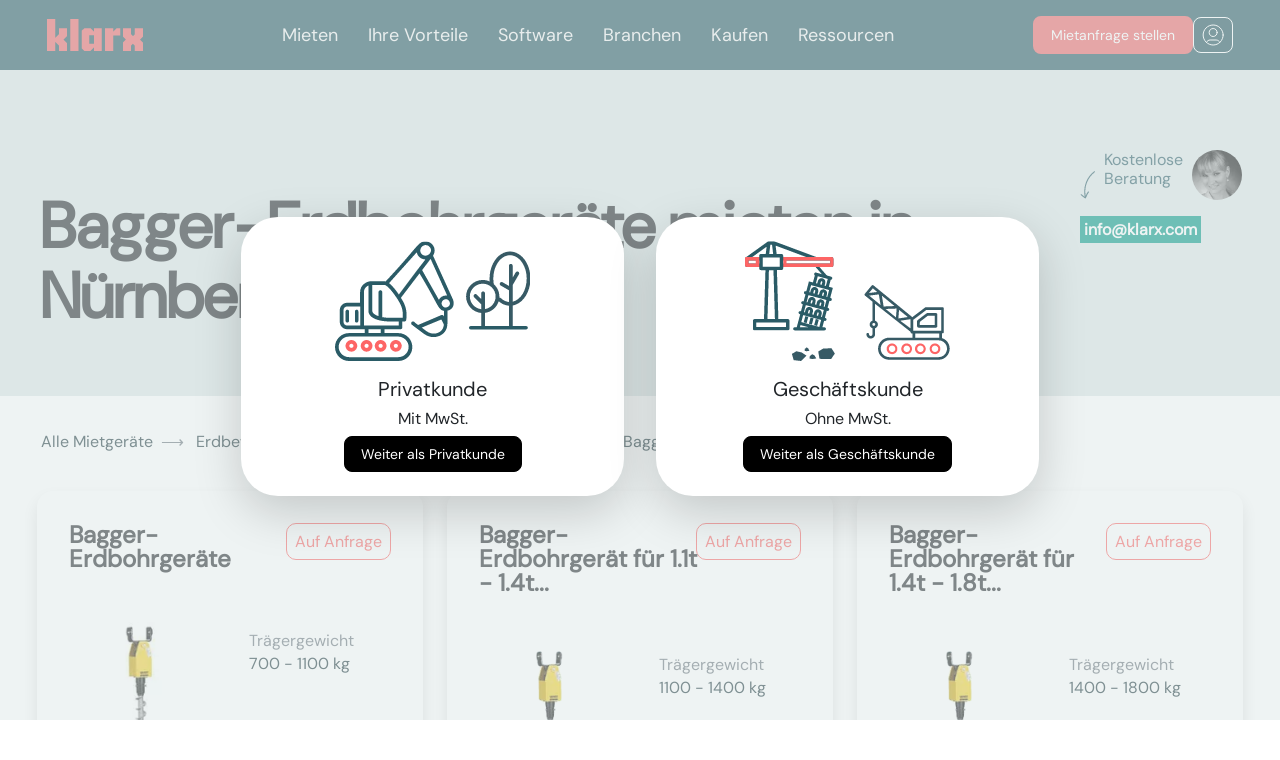

--- FILE ---
content_type: text/html; charset=utf-8
request_url: https://www.klarx.de/mieten/erdbewegungsmaschinen/bagger/anbaugeraete-bagger/bagger-erdbohrgeraete/s/in/nuernberg
body_size: 14902
content:
<!DOCTYPE html>
<html lang="de" data-country="DE" data-city=nuernberg>
<head>
  <title>Bagger-Erdbohrgeräte mieten in Nürnberg</title>
<meta name="description" content="Bagger-Erdbohrgeräte mieten in Nürnberg. Du möchtest schnell und günstig Bagger-Erdbohrgeräte in Nürnberg mieten? Bei klarx findest Du verschiedene Bagger-Erdbohrgeräte in deiner Stadt." />
<meta name="og:site_name" content="klarx" />
<meta name="og:title" content="Bagger-Erdbohrgeräte mieten in Nürnberg" />
<meta name="og:description" content="Bagger-Erdbohrgeräte mieten in Nürnberg. Du möchtest schnell und günstig Bagger-Erdbohrgeräte in Nürnberg mieten? Bei klarx findest Du verschiedene Bagger-Erdbohrgeräte in deiner Stadt." />
<meta name="twitter:title" content="Bagger-Erdbohrgeräte mieten in Nürnberg" />
<meta name="twitter:site" content="klarx_com" />
<meta name="twitter:description" content="Bagger-Erdbohrgeräte mieten in Nürnberg. Du möchtest schnell und günstig Bagger-Erdbohrgeräte in Nürnberg mieten? Bei klarx findest Du verschiedene Bagger-Erdbohrgeräte in deiner Stadt." />
<meta name="geo.placename" content="Nürnberg" />
<meta name="geo.position" content="49.4422728;11.0452281" />
<meta name="ICBM" content="49.4422728, 11.0452281" />
<link rel="alternate" hreflang="de-DE" href="https://www.klarx.de/mieten/erdbewegungsmaschinen/bagger/anbaugeraete-bagger/bagger-erdbohrgeraete/s/in/nuernberg" />
<link rel="alternate" hreflang="en-DE" href="https://www.klarx.de/en/mieten/erdbewegungsmaschinen/bagger/anbaugeraete-bagger/bagger-erdbohrgeraete/s/in/nuernberg" />
<link rel="alternate" hreflang="de-AT" href="https://www.klarx.at/mieten/erdbewegungsmaschinen/bagger/anbaugeraete-bagger/bagger-erdbohrgeraete/s/in/nuernberg" />
<link rel="alternate" hreflang="en-AT" href="https://www.klarx.at/en/mieten/erdbewegungsmaschinen/bagger/anbaugeraete-bagger/bagger-erdbohrgeraete/s/in/nuernberg" />
  <meta name="csrf-param" content="authenticity_token" />
<meta name="csrf-token" content="_CWzmPWDrvQFEQStRZ1V7UoXqlB4L_ChfJ-tpTgg0j0wXJGGjP9X-zkC_lskLPbbI2tuSg8ZWwPta5DvXVon9Q" />
  
  <link rel="preconnect" href="//forms.hsforms.com">

  <link rel="stylesheet" href="/assets/homepage/application-9b11828a79e746c69b34f92c9c0347b6383fe463e300e254d3e281201ac3469e.css" media="all" />
  <link rel="icon" type="image/x-icon" href="/assets/coral_favicon-37823512189458a8b8adf6b2ab099e911fae3480ec0ebe7cfcc378b106c350f5.ico" />
  <meta charset="utf-8">
  <meta name="viewport" content="width=device-width, initial-scale=1, shrink-to-fit=no">
  <meta property="og:url" content="https://www.klarx.de/mieten/erdbewegungsmaschinen/bagger/anbaugeraete-bagger/bagger-erdbohrgeraete/s/in/nuernberg" /><link href="https://www.klarx.de/mieten/erdbewegungsmaschinen/bagger/anbaugeraete-bagger/bagger-erdbohrgeraete/s/in/nuernberg" rel="canonical" /></head>
<body>

<input type="hidden" name="customer_type" id="customer_type" value="private" autocomplete="off" />
<link rel="stylesheet" href="https://klarx-2531671.hs-sites.com/hubfs/hub_generated/module_assets/1/163234012509/1744489324432/module_kk-nav.min.css" /><header class="header">
        <div class="header__container">
         <div id="hs_cos_wrapper_module_171221157148813" class="hs_cos_wrapper hs_cos_wrapper_widget hs_cos_wrapper_type_module" style="" data-hs-cos-general-type="widget" data-hs-cos-type="module">

  
    <meta charset="UTF-8">
    <meta name="viewport" content="width=device-width, initial-scale=1.0">
   
      <link rel="stylesheet" href="https://cdnjs.cloudflare.com/ajax/libs/font-awesome/5.15.3/css/all.min.css">
  
  
<style>
.no-scroll {overflow:hidden;}
</style>
  
    <nav class="absolute-nave">
      <div class="wrapper-nav">
        <div class="logo">
          <a class="center-svg" href="https://klarx.de/de/"><svg xmlns="http://www.w3.org/2000/svg" width="96" height="32" viewbox="0 0 96 32" fill="none">
              <path d="M0 0.000148173V31.9998H8.2277V22.9472L11.8851 26.6053V31.9998H20.1102V24.2274L16.5008 20.5693L20.1102 16.9167V9.1415H11.8851V15.3143L8.2277 18.9724V0.000148173H0Z" fill="#EC6567"></path>
              <path d="M31.5016 0H23.2739V31.9996H31.5016V0Z" fill="#EC6567"></path>
              <path d="M42.3456 16.3662H47.0069V24.7774H42.3456V16.3662ZM47.0525 9.14135V12.7995L43.3975 9.14135H37.4079L34.668 11.7931V29.3481L37.4079 31.9998H43.3975L47.0525 28.3417V31.9998H54.7782V9.14135H47.0525Z" fill="#EC6567"></path>
              <path d="M69.8246 9.14154L66.1696 12.7997V9.14154H57.9421V32H66.1696V16.5946H73.2087V9.14154H69.8246Z" fill="#EC6567"></path>
              <path d="M87.7725 9.14154V15.3144L85.945 17.1421L84.1175 15.3144V9.14154H75.8898V17.5984L78.8579 20.5694L75.8898 23.5432V32H84.1175V26.6054L85.945 24.7776L87.7725 26.6054V32H96V23.5432L93.0294 20.5694L96 17.5984V9.14154H87.7725Z" fill="#EC6567"></path></svg></a>
        </div>
        <input type="radio" name="slider" id="menu-btn">
        <input type="radio" name="slider" id="close-btn">
        <ul class="nav-links">
          <label for="close-btn" class="btn close-btn"><i class="fas fa-times"></i></label>

          
          <li>
            <a href="https://klarx.de/de/miete" class="desktop-item">
              Mieten</a>
            <input type="checkbox" id="showMega1">
            <label for="showMega1" class="mobile-item">Mieten</label>
            <div class="mega-box" id="mega-box1">
              <div class="content Mieten">
                <a href="https://klarx.de/de/miete" class="mobile-item headernav additional-mobile-link">
              Mieten</a>
                  
                 <div class="row-nav">
                  <div class="headernav">
                    <a href="https://www.klarx.de/mieten">Mietsortiment
                    </a><a class="navbutton-arrow" href="https://www.klarx.de/mieten">
    <img class="" src="https://klarx-2531671.hs-sites.com/hubfs/Vector%20white.svg" alt="SVG Image">
</a>

                    
                  </div>
                  <ul class="mega-links">
                    
                    
                    
	                    <li>
                      <a id="myData" data-my-variable="https://www.klarx.de/mieten/erdbewegungsmaschinen/bagger" href="https://www.klarx.de/mieten/erdbewegungsmaschinen/bagger">Bagger
                        </a><a class="navbutton-arrow" href="https://www.klarx.de/mieten/erdbewegungsmaschinen/bagger">
    <img class="" src="https://klarx-2531671.hs-sites.com/hubfs/Vector%20white.svg" alt="SVG Image">
</a>

                        
                    </li>
                    
                    
                    
	                    <li>
                      <a id="myData" data-my-variable="https://www.klarx.de/mieten/erdbewegungsmaschinen/lader" href="https://www.klarx.de/mieten/erdbewegungsmaschinen/lader">Lader
                        </a><a class="navbutton-arrow" href="https://www.klarx.de/mieten/erdbewegungsmaschinen/lader">
    <img class="" src="https://klarx-2531671.hs-sites.com/hubfs/Vector%20white.svg" alt="SVG Image">
</a>

                        
                    </li>
                    
                    
                    
	                    <li>
                      <a id="myData" data-my-variable="https://www.klarx.de/mieten/hebetechnik/krane" href="https://www.klarx.de/mieten/hebetechnik/krane">Krane
                        </a><a class="navbutton-arrow" href="https://www.klarx.de/mieten/hebetechnik/krane">
    <img class="" src="https://klarx-2531671.hs-sites.com/hubfs/Vector%20white.svg" alt="SVG Image">
</a>

                        
                    </li>
                    
                    
                    
	                    <li>
                      <a id="myData" data-my-variable="https://www.klarx.de/mieten/hebetechnik/arbeitsbuehnen" href="https://www.klarx.de/mieten/hebetechnik/arbeitsbuehnen">Arbeitsbühnen
                        </a><a class="navbutton-arrow" href="https://www.klarx.de/mieten/hebetechnik/arbeitsbuehnen">
    <img class="" src="https://klarx-2531671.hs-sites.com/hubfs/Vector%20white.svg" alt="SVG Image">
</a>

                        
                    </li>
                    
                    
                    
	                    <li>
                      <a id="myData" data-my-variable="https://www.klarx.de/mieten/hebetechnik/stapler-lagertechnik" href="https://www.klarx.de/mieten/hebetechnik/stapler-lagertechnik">Stapler
                        </a><a class="navbutton-arrow" href="https://www.klarx.de/mieten/hebetechnik/stapler-lagertechnik">
    <img class="" src="https://klarx-2531671.hs-sites.com/hubfs/Vector%20white.svg" alt="SVG Image">
</a>

                        
                    </li>
                    
                    
                    
	                    <li>
                      <a id="myData" data-my-variable="https://www.klarx.de/mieten/baustelleneinrichtung/raumsysteme" href="https://www.klarx.de/mieten/baustelleneinrichtung/raumsysteme">Container
                        </a><a class="navbutton-arrow" href="https://www.klarx.de/mieten/baustelleneinrichtung/raumsysteme">
    <img class="" src="https://klarx-2531671.hs-sites.com/hubfs/Vector%20white.svg" alt="SVG Image">
</a>

                        
                    </li>
                    
                    
                    
	                    <li>
                      <a id="myData" data-my-variable="https://www.klarx.de/mieten" href="https://www.klarx.de/mieten">Sonstiges
                        </a><a class="navbutton-arrow" href="https://www.klarx.de/mieten">
    <img class="" src="https://klarx-2531671.hs-sites.com/hubfs/Vector%20white.svg" alt="SVG Image">
</a>

                        
                    </li>
                    
                  </ul>
                </div>
                 <div class="row-nav">
                  <div class="headernav">
                    <a href="https://www.klarx.de/de/kranprojekte">Kranprojekte
                    </a><a class="navbutton-arrow" href="https://www.klarx.de/de/kranprojekte">
    <img class="" src="https://klarx-2531671.hs-sites.com/hubfs/Vector%20white.svg" alt="SVG Image">
</a>

                    
                  </div>
                  <ul class="mega-links">
                    
                    
                    
	                    <li>
                      <a id="myData" data-my-variable="https://www.klarx.de/de/kranprojekte/referenzen" href="https://www.klarx.de/de/kranprojekte/referenzen">Kranprojektreferenzen
                        </a><a class="navbutton-arrow" href="https://www.klarx.de/de/kranprojekte/referenzen">
    <img class="" src="https://klarx-2531671.hs-sites.com/hubfs/Vector%20white.svg" alt="SVG Image">
</a>

                        
                    </li>
                    
                    
                    
	                    <li>
                      <a id="myData" data-my-variable="https://www.klarx.de/de/kranprojekte/datenblaetter" href="https://www.klarx.de/de/kranprojekte/datenblaetter">Datenblätter
                        </a><a class="navbutton-arrow" href="https://www.klarx.de/de/kranprojekte/datenblaetter">
    <img class="" src="https://klarx-2531671.hs-sites.com/hubfs/Vector%20white.svg" alt="SVG Image">
</a>

                        
                    </li>
                    
                  </ul>
                </div>
                 <div class="row-nav">
                  <div class="headernav">
                    <a href="">Dienstleistungen
                    </a><a class="navbutton-arrow" href="">
    <img class="" src="https://klarx-2531671.hs-sites.com/hubfs/Vector%20white.svg" alt="SVG Image">
</a>

                    
                  </div>
                  <ul class="mega-links">
                    
                    
                    
	                    <li>
                      <a id="myData" data-my-variable="https://klarx.de/de/entsorgung" href="https://klarx.de/de/entsorgung">Baustellenentsorgung
                        </a><a class="navbutton-arrow" href="https://klarx.de/de/entsorgung">
    <img class="" src="https://klarx-2531671.hs-sites.com/hubfs/Vector%20white.svg" alt="SVG Image">
</a>

                        
                    </li>
                    
                    
                    
	                    <li>
                      <a id="myData" data-my-variable="https://klarx.de/de/miete/baumaschinen-abo" href="https://klarx.de/de/miete/baumaschinen-abo">Baumaschinen Abo
                        </a><a class="navbutton-arrow" href="https://klarx.de/de/miete/baumaschinen-abo">
    <img class="" src="https://klarx-2531671.hs-sites.com/hubfs/Vector%20white.svg" alt="SVG Image">
</a>

                        
                    </li>
                    
                  </ul>
                </div>
                
              </div>
            </div>
          </li>
          
          <li>
            <a href="https://www.klarx.de/de/vorteile" class="desktop-item">
              Ihre Vorteile</a>
            <input type="checkbox" id="showMega2">
            <label for="showMega2" class="mobile-item">Ihre Vorteile</label>
            <div class="mega-box" id="mega-box2">
              <div class="content Ihre Vorteile">
                <a href="https://www.klarx.de/de/vorteile" class="mobile-item headernav additional-mobile-link">
              Ihre Vorteile</a>
                  
                 <div class="row-nav">
                  <div class="headernav">
                    <a href="https://klarx.de/de/vorteile/packages">Packages
                    </a><a class="navbutton-arrow" href="https://klarx.de/de/vorteile/packages">
    <img class="" src="https://klarx-2531671.hs-sites.com/hubfs/Vector%20white.svg" alt="SVG Image">
</a>

                    
                  </div>
                  <ul class="mega-links">
                    
                  </ul>
                </div>
                 <div class="row-nav">
                  <div class="headernav">
                    <a href="https://klarx.de/de/ihre-vorteile/klarx-fuer-bauleiter">klarx für Bauleiter
                    </a><a class="navbutton-arrow" href="https://klarx.de/de/ihre-vorteile/klarx-fuer-bauleiter">
    <img class="" src="https://klarx-2531671.hs-sites.com/hubfs/Vector%20white.svg" alt="SVG Image">
</a>

                    
                  </div>
                  <ul class="mega-links">
                    
                  </ul>
                </div>
                 <div class="row-nav">
                  <div class="headernav">
                    <a href="https://klarx.de/de/ihre-vorteile/klarx-fuer-projektleiter">klarx für Projektleiter
                    </a><a class="navbutton-arrow" href="https://klarx.de/de/ihre-vorteile/klarx-fuer-projektleiter">
    <img class="" src="https://klarx-2531671.hs-sites.com/hubfs/Vector%20white.svg" alt="SVG Image">
</a>

                    
                  </div>
                  <ul class="mega-links">
                    
                  </ul>
                </div>
                 <div class="row-nav">
                  <div class="headernav">
                    <a href="https://klarx.de/de/ihre-vorteile/klarx-fuer-eink%C3%A4ufer">klarx für Einkäufer
                    </a><a class="navbutton-arrow" href="https://klarx.de/de/ihre-vorteile/klarx-fuer-eink%C3%A4ufer">
    <img class="" src="https://klarx-2531671.hs-sites.com/hubfs/Vector%20white.svg" alt="SVG Image">
</a>

                    
                  </div>
                  <ul class="mega-links">
                    
                  </ul>
                </div>
                
              </div>
            </div>
          </li>
          
          <li>
            <a href="https://www.klarx.de/de/software" class="desktop-item">
              Software</a>
            <input type="checkbox" id="showMega3">
            <label for="showMega3" class="mobile-item">Software</label>
            <div class="mega-box" id="mega-box3">
              <div class="content Software">
                <a href="https://www.klarx.de/de/software" class="mobile-item headernav additional-mobile-link">
              Software</a>
                  
                 <div class="row-nav">
                  <div class="headernav">
                    <a href="https://www.klarx.de/de/software/klarxmanager">klarxMANAGER
                    </a><a class="navbutton-arrow" href="https://www.klarx.de/de/software/klarxmanager">
    <img class="" src="https://klarx-2531671.hs-sites.com/hubfs/Vector%20white.svg" alt="SVG Image">
</a>

                    
                  </div>
                  <ul class="mega-links">
                    
                    
                    
	                    <li>
                      <a id="myData" data-my-variable="https://www.klarx.de/de/software/klarxmanager/features" href="https://www.klarx.de/de/software/klarxmanager/features">Features
                        </a><a class="navbutton-arrow" href="https://www.klarx.de/de/software/klarxmanager/features">
    <img class="" src="https://klarx-2531671.hs-sites.com/hubfs/Vector%20white.svg" alt="SVG Image">
</a>

                        
                    </li>
                    
                  </ul>
                </div>
                 <div class="row-nav">
                  <div class="headernav">
                    <a href="https://www.klarx.de/de/software/klarxsupply">klarxSUPPLY
                    </a><a class="navbutton-arrow" href="https://www.klarx.de/de/software/klarxsupply">
    <img class="" src="https://klarx-2531671.hs-sites.com/hubfs/Vector%20white.svg" alt="SVG Image">
</a>

                    
                  </div>
                  <ul class="mega-links">
                    
                  </ul>
                </div>
                
              </div>
            </div>
          </li>
          
          <li>
            <a href="https://klarx.de/de/branchen" class="desktop-item">
              Branchen</a>
            <input type="checkbox" id="showMega4">
            <label for="showMega4" class="mobile-item">Branchen</label>
            <div class="mega-box" id="mega-box4">
              <div class="content Branchen">
                <a href="https://klarx.de/de/branchen" class="mobile-item headernav additional-mobile-link">
              Branchen</a>
                  
                 <div class="row-nav">
                  <div class="headernav">
                    <a href="https://www.klarx.de/de/branchen/hochbau-tiefbau">Hoch- und Tiefbau
                    </a><a class="navbutton-arrow" href="https://www.klarx.de/de/branchen/hochbau-tiefbau">
    <img class="" src="https://klarx-2531671.hs-sites.com/hubfs/Vector%20white.svg" alt="SVG Image">
</a>

                    
                  </div>
                  <ul class="mega-links">
                    
                  </ul>
                </div>
                 <div class="row-nav">
                  <div class="headernav">
                    <a href="https://www.klarx.de/de/branchen/solarbau-photovoltaik">Solar- und Photovoltaik
                    </a><a class="navbutton-arrow" href="https://www.klarx.de/de/branchen/solarbau-photovoltaik">
    <img class="" src="https://klarx-2531671.hs-sites.com/hubfs/Vector%20white.svg" alt="SVG Image">
</a>

                    
                  </div>
                  <ul class="mega-links">
                    
                  </ul>
                </div>
                 <div class="row-nav">
                  <div class="headernav">
                    <a href="https://www.klarx.de/de/branchen/stahl-und-metallbau">Stahl- und Metallbau
                    </a><a class="navbutton-arrow" href="https://www.klarx.de/de/branchen/stahl-und-metallbau">
    <img class="" src="https://klarx-2531671.hs-sites.com/hubfs/Vector%20white.svg" alt="SVG Image">
</a>

                    
                  </div>
                  <ul class="mega-links">
                    
                  </ul>
                </div>
                 <div class="row-nav">
                  <div class="headernav">
                    <a href="https://www.klarx.de/de/branchen/energetische-sanierung">Energetische Sanierung
                    </a><a class="navbutton-arrow" href="https://www.klarx.de/de/branchen/energetische-sanierung">
    <img class="" src="https://klarx-2531671.hs-sites.com/hubfs/Vector%20white.svg" alt="SVG Image">
</a>

                    
                  </div>
                  <ul class="mega-links">
                    
                  </ul>
                </div>
                
              </div>
            </div>
          </li>
          
          <li>
            <a href="https://www.klarx.de/de/kaufen" class="desktop-item">
              Kaufen</a>
            <input type="checkbox" id="showMega5">
            <label for="showMega5" class="mobile-item">Kaufen</label>
            <div class="mega-box" id="mega-box5">
              <div class="content Kaufen">
                <a href="https://www.klarx.de/de/kaufen" class="mobile-item headernav additional-mobile-link">
              Kaufen</a>
                  
                 <div class="row-nav">
                  <div class="headernav">
                    <a href="https://www.klarx.de/de/kaufen">Gebrauchtmaschinen
                    </a><a class="navbutton-arrow" href="https://www.klarx.de/de/kaufen">
    <img class="" src="https://klarx-2531671.hs-sites.com/hubfs/Vector%20white.svg" alt="SVG Image">
</a>

                    
                  </div>
                  <ul class="mega-links">
                    
                    
                    
	                    <li>
                      <a id="myData" data-my-variable="https://www.klarx.de/de/kaufen/minibagger" href="https://www.klarx.de/de/kaufen/minibagger">Minibagger
                        </a><a class="navbutton-arrow" href="https://www.klarx.de/de/kaufen/minibagger">
    <img class="" src="https://klarx-2531671.hs-sites.com/hubfs/Vector%20white.svg" alt="SVG Image">
</a>

                        
                    </li>
                    
                    
                    
	                    <li>
                      <a id="myData" data-my-variable="https://www.klarx.de/de/kaufen/radlader" href="https://www.klarx.de/de/kaufen/radlader">Radlader
                        </a><a class="navbutton-arrow" href="https://www.klarx.de/de/kaufen/radlader">
    <img class="" src="https://klarx-2531671.hs-sites.com/hubfs/Vector%20white.svg" alt="SVG Image">
</a>

                        
                    </li>
                    
                    
                    
	                    <li>
                      <a id="myData" data-my-variable="https://www.klarx.de/de/kaufen/raupenbagger" href="https://www.klarx.de/de/kaufen/raupenbagger">Raupenbagger
                        </a><a class="navbutton-arrow" href="https://www.klarx.de/de/kaufen/raupenbagger">
    <img class="" src="https://klarx-2531671.hs-sites.com/hubfs/Vector%20white.svg" alt="SVG Image">
</a>

                        
                    </li>
                    
                  </ul>
                </div>
                
              </div>
            </div>
          </li>
          
          <li>
            <a href="https://www.klarx.de/de/ressourcen" class="desktop-item">
              Ressourcen</a>
            <input type="checkbox" id="showMega6">
            <label for="showMega6" class="mobile-item">Ressourcen</label>
            <div class="mega-box" id="mega-box6">
              <div class="content Ressourcen">
                <a href="https://www.klarx.de/de/ressourcen" class="mobile-item headernav additional-mobile-link">
              Ressourcen</a>
                  
                 <div class="row-nav">
                  <div class="headernav">
                    <a href="https://www.klarx.de/de/ueber-uns">Über uns
                    </a><a class="navbutton-arrow" href="https://www.klarx.de/de/ueber-uns">
    <img class="" src="https://klarx-2531671.hs-sites.com/hubfs/Vector%20white.svg" alt="SVG Image">
</a>

                    
                  </div>
                  <ul class="mega-links">
                    
                  </ul>
                </div>
                 <div class="row-nav">
                  <div class="headernav">
                    <a href="https://klarx.de/de/ressourcen/erfolgsgeschichten">Erfolgsgeschichten
                    </a><a class="navbutton-arrow" href="https://klarx.de/de/ressourcen/erfolgsgeschichten">
    <img class="" src="https://klarx-2531671.hs-sites.com/hubfs/Vector%20white.svg" alt="SVG Image">
</a>

                    
                  </div>
                  <ul class="mega-links">
                    
                  </ul>
                </div>
                 <div class="row-nav">
                  <div class="headernav">
                    <a href="https://www.klarx.de/de/jobs">Jobs
                    </a><a class="navbutton-arrow" href="https://www.klarx.de/de/jobs">
    <img class="" src="https://klarx-2531671.hs-sites.com/hubfs/Vector%20white.svg" alt="SVG Image">
</a>

                    
                  </div>
                  <ul class="mega-links">
                    
                  </ul>
                </div>
                 <div class="row-nav">
                  <div class="headernav">
                    <a href="https://www.klarx.de/de/blog">Blog
                    </a><a class="navbutton-arrow" href="https://www.klarx.de/de/blog">
    <img class="" src="https://klarx-2531671.hs-sites.com/hubfs/Vector%20white.svg" alt="SVG Image">
</a>

                    
                  </div>
                  <ul class="mega-links">
                    
                    
                    
	                    <li>
                      <a id="myData" data-my-variable="https://www.klarx.de/de/mietlexikon" href="https://www.klarx.de/de/mietlexikon">Mietlexikon
                        </a><a class="navbutton-arrow" href="https://www.klarx.de/de/mietlexikon">
    <img class="" src="https://klarx-2531671.hs-sites.com/hubfs/Vector%20white.svg" alt="SVG Image">
</a>

                        
                    </li>
                    
                  </ul>
                </div>
                
              </div>
            </div>
          </li>
          

          
          
        </ul>
        <label for="menu-btn" class="btn menu-btn"><i class="fas fa-bars"></i></label>
        <div class="button-navbar-wrapper">
        <a class="demo-button kk-button  kk-border-red" href="https://www.klarx.de/de/mieten">
          <div class="kk-button-font desktop">
            Mietanfrage stellen</div>
          <div class="kk-button-font mobile">
          Jetzt mieten</div>
        </a>
        <div class="nav-login-icon kk-button kk-border-white">
          <a class="center-svg" href="https://app.klarx.de/anmelden">
            <svg xmlns="http://www.w3.org/2000/svg" width="22" height="22" viewbox="0 0 22 22" fill="none">
              <path d="M4.45887 18.4384C5.0672 17.0052 6.4875 16 8.14258 16H14.1426C15.7977 16 17.218 17.0052 17.8263 18.4384M15.1426 8.5C15.1426 10.7091 13.3517 12.5 11.1426 12.5C8.93344 12.5 7.14258 10.7091 7.14258 8.5C7.14258 6.29086 8.93344 4.5 11.1426 4.5C13.3517 4.5 15.1426 6.29086 15.1426 8.5ZM21.1426 11C21.1426 16.5228 16.6654 21 11.1426 21C5.61973 21 1.14258 16.5228 1.14258 11C1.14258 5.47715 5.61973 1 11.1426 1C16.6654 1 21.1426 5.47715 21.1426 11Z" stroke="white" stroke-linecap="round" stroke-linejoin="round"></path>
            </svg>
          </a>
        </div>
<div>
      </div>
    </div>
</div></nav>
      <script>
     
  // Get all anchor tags within elements with the class 'mega-links'
var anchorTags = document.querySelectorAll('.mega-links li a');
var headernavs = document.querySelectorAll('.headernav');
const menuBtn = document.getElementById('menu-btn');
const absoluteNave = document.querySelector('.absolute-nave');
const closeBtn = document.getElementById('close-btn');

// Function to toggle navigation class
function toggleNavigation(event) {
    if (menuBtn.checked) {
        absoluteNave.classList.add('fixed');
        document.body.style.overflow = 'hidden';
    } else if (event.target.id === 'close-btn') {
        absoluteNave.classList.remove('fixed');
        document.body.style.overflow = 'auto';
    }
}

// Add event listener for changes in the checkbox state
menuBtn.addEventListener('change', toggleNavigation);

// Add event listener for clicks on the document
document.addEventListener('click', toggleNavigation);

        
        




document.addEventListener('DOMContentLoaded', function() {
    const checkboxes = document.querySelectorAll('.nav-links input[type="checkbox"]');
    const megaBoxes = document.querySelectorAll('.mega-box');

    checkboxes.forEach((checkbox, index) => {
      checkbox.addEventListener('change', () => {
        if (checkbox.checked) {
          // Uncheck other checkboxes and collapse other mega boxes
          checkboxes.forEach((cb, i) => {
            if (i !== index) {
              cb.checked = false;
            }
          });
          megaBoxes.forEach((box, i) => {
            if (i === index) {
              box.style.maxHeight = '100%';
            } else {
              box.style.maxHeight = '0';
            }
          });
        } else {
          // Reset styles if checkbox is unchecked
          megaBoxes[index].style.maxHeight = '0';
        }
      });
    });
  });


function toggleMenu() {
  var navLinks = document.querySelector('.nav-links');
  navLinks.classList.toggle('open');
  document.body.classList.toggle('no-scroll');
}
    
    
    </script>
  
</div>
        </div>
      </header>
<div class="loading"></div>
<main class="app-main">
  

  <header class="category-segment-new-header">
  <div class="contact-detail-container">
  <div class="contact-detail d-none d-lg-block">
    <div class="d-flex position-relative">
      <p class="pl-4 text-secondary" style="height: 2lh; max-width: 7rem"> Kostenlose Beratung</p>
      <div class="pt-2 position-absolute" style="top: 25%">
        <img alt="rotated arrow shape" src="/assets/shapes/head_shape_rotated-c17c46e94dd294d2d52c7d06d22a5c0a19996048ee80a9154ae872887357a209.svg" />
      </div>
      <div>
        <a href="/cdn-cgi/l/email-protection#0b62656d644b60676a797325686466">
          <img class="user-photo" alt="agent image" width="50" height="50" category="#&lt;Category:0x00007fb41e3352a0&gt;" src="https://ir.klarx.de/r/eyJzIjo3NSwiaSI6InN3d3cua2xhcnguZGUvZmlsZS9xZXZneXJ4dXZ5Y2VwM3N1YWJzazFoM2h1aDBzIn070.jpg" />
</a>      </div>
    </div>
    <div class="pt-3">
      <a href="/cdn-cgi/l/email-protection#d2bbbcb4bd92b9beb3a0aafcb1bdbf"><p class='contact-detail-phone highlighted-green text-white p-1 mrsCallTracking'><span class="__cf_email__" data-cfemail="761f181019361d1a17040e5815191b">[email&#160;protected]</span></p></a>
    </div>
  </div>
</div>

  <div class="container-fluid">
    <div class="pt-5 row">
      <div class="col-md-9">
          <h1 style="white-space: normal"> Bagger-Erdbohrgeräte mieten in Nürnberg</h1>
      </div>
    </div>

    <div class="modal fade" id="category-segment-form-modal" tabindex="-1" role="dialog" aria-labelledby="exampleModalLabel" aria-hidden="true">
  <div class="modal-dialog modal-xl category-segment-form-modal" style="max-width: 1350px; padding-top: 0vh !important;">
    <div class="modal-content">
      <button type="button" class="btn-close" data-dismiss="modal" aria-label="Close">
        <img alt="close modal" src="/assets/_icons/close-db35e41f0cc66236b941fe5d1d5f196855f51ff3abc2c9d48c5cfde751b44f21.svg" />
      </button>
      <div id="modal-body">
        <div id="category-segment-form-content" style="z-index: 1">
        </div>
      </div>
    </div>
  </div>
</div>

  </div>
</header>

  <div class="container-fluid">
    <div class="row mt-0 mt-md-4">
      <div class="col-md-12">
        <div aria-label="breadcrumb" class="breadcrumb-container row d-none d-sm-flex">
  <ol itemscope itemtype="https://schema.org/BreadcrumbList" class="breadcrumb bg-transparent">
    <li itemprop='itemListElement' itemscope itemtype='https://schema.org/ListItem' class='breadcrumb-item' >
        <a itemprop='item' itemtype='https://schema.org/Thing' id='1' href='/mieten/in/nuernberg'>
          <span class='' itemprop='name'>Alle Mietgeräte</span>
        </a>
        <meta itemprop='position' content='1' />
       </li><li itemprop='itemListElement' itemscope itemtype='https://schema.org/ListItem' class='breadcrumb-item' >
        <a itemprop='item' itemtype='https://schema.org/Thing' id='2' href='/mieten/erdbewegungsmaschinen/in/nuernberg'>
          <span class='' itemprop='name'>Erdbewegungsmaschinen</span>
        </a>
        <meta itemprop='position' content='2' />
       </li><li itemprop='itemListElement' itemscope itemtype='https://schema.org/ListItem' class='breadcrumb-item' >
        <a itemprop='item' itemtype='https://schema.org/Thing' id='3' href='/mieten/erdbewegungsmaschinen/bagger/in/nuernberg'>
          <span class='' itemprop='name'>Bagger</span>
        </a>
        <meta itemprop='position' content='3' />
       </li><li itemprop='itemListElement' itemscope itemtype='https://schema.org/ListItem' class='breadcrumb-item' >
        <a itemprop='item' itemtype='https://schema.org/Thing' id='4' href='/mieten/erdbewegungsmaschinen/bagger/anbaugeraete-bagger/in/nuernberg'>
          <span class='' itemprop='name'>Anbaugeräte Bagger</span>
        </a>
        <meta itemprop='position' content='4' />
       </li><li itemprop='itemListElement' itemscope itemtype='https://schema.org/ListItem' class='breadcrumb-item breadcrumb-item-active'  aria-current='page' >
        <a itemprop='item' itemtype='https://schema.org/Thing' id='5' href='#'>
          <span class='breadcrumb-item-active' itemprop='name'>Bagger-Erdbohrgeräte</span>
        </a>
        <meta itemprop='position' content='5' />
       </li>
  </ol>
</div>

      </div>
    </div>


    <div id="category-segment-container">

        <div itemscope itemtype="http://schema.org/ItemList" class="row category-segment-container">
    <div class="col-md-6 col-xl-4">
  <div itemprop="itemListElement" itemscope itemtype="http://schema.org/ListItem" class="row h-100 category-item-wrapper">
    <div itemscope itemtype="http://schema.org/Product" class="category-item-container position-relative h-100">
  <meta itemprop="mpn" content="368">
  <meta itemprop="sku" content="368">
  <meta itemprop="brand" content="Bagger-Erdbohrgeräte">
  <meta itemprop="category" content="Bagger-Erdbohrgeräte">
  <meta itemprop="image" content="https://ir.klarx.de/r/eyJzIjoxODAsImkiOiJzd3d3LmtsYXJ4LmRlL2ZpbGUvdHc2Nmpnc2UyZjA3ZXowc2lsc3huZ2tqZzZobSJ9fb.jpg">
  <meta itemprop="name" content="Bagger-Erdbohrgeräte für 0.7t - 1.1t Bagger">

  <div class="corner-shape">
  <div itemprop="offers" itemscope itemtype="http://schema.org/Offer">
    <meta itemprop="priceCurrency" content="EUR">
    <meta itemprop="priceValidUntil" content="2026-02-06">
    <meta itemprop="availability" content="http://schema.org/InStock">
    <meta itemprop="url" content="/mieten/erdbewegungsmaschinen/bagger/anbaugeraete-bagger/bagger-erdbohrgeraete/s/in/nuernberg">
      <meta itemprop="price" content="1">
      <p class="mb-0">Auf Anfrage</p>
  </div>
</div>

  
  <div class="row">
    <div class="col-md-12">
      <h4 title="Bagger-Erdbohrgeräte" style="padding-right: 100px;" itemprop="name">Bagger-Erdbohrgeräte</h4>
    </div>
  </div>
  <div class="segment-detail my-2">
    <div class="row">
      <div class="col-md-6">
        <div style="height:250px;" class="comparable-segment-img-container row  d-flex justify-content-center align-items-center">
          <meta name="og:image" content="https://ir.klarx.de/r/eyJzIjoxODAsImkiOiJzd3d3LmtsYXJ4LmRlL2ZpbGUvdHc2Nmpnc2UyZjA3ZXowc2lsc3huZ2tqZzZobSJ9fb.jpg"/>
          <meta name="og:image:width" content="164"/>
          <meta name="og:image:height" content="164"/>
          <meta name="og:image:alt" content="Bagger-Erdbohrgeräte mieten in Nürnberg"/>
          <img data-src="https://ir.klarx.de/r/eyJzIjoxODAsImkiOiJzd3d3LmtsYXJ4LmRlL2ZpbGUvdHc2Nmpnc2UyZjA3ZXowc2lsc3huZ2tqZzZobSJ9fb.jpg" class="lazy" itemprop="image" style="max-height:164px; max-width:164px" alt="Bagger-Erdbohrgeräte mieten in Nürnberg" src="" />
        </div>
      </div>
      <div class="col-md-6">
        <div class="row pt-md-5">
              <div class="col-6 col-md-12">
                <div class="segment-spec-item ">
                  <p class="text-muted text-capitalize m-1">Trägergewicht</p>
                    <p class="font-weight-lighter m-1">700 - 1100
                      kg
                    </p>
                </div>
              </div>
        </div>
        <div class="segment-more-detail">
          <a href="javascript:void(0)" onclick="triggerCategorySegmentModal(368)" data-toggle="modal" data-target="#category-segment-modal">
              <span> <img class="mr-2" alt="information" src="/assets/_icons/information-8ab2855ef0d1fb9d1229588170d502187d646364583ac7a1bdc57c711237c263.svg" />
                <p class="underlined "> Technische Details</p></span>
          </a>
        </div>
      </div>
    </div>
  </div>
  <div>
      <button type="button" class="btn btn-black btn-text-ellipsis disabled-btn" disabled>Nur für Geschäftskunden</button>
  </div>
</div>

    <meta itemprop="position" content="1"/>
    <meta itemprop="url" content="/mieten/erdbewegungsmaschinen/bagger/anbaugeraete-bagger/bagger-erdbohrgeraete/s">
  </div>
</div>
<div class="col-md-6 col-xl-4">
  <div itemprop="itemListElement" itemscope itemtype="http://schema.org/ListItem" class="row h-100 category-item-wrapper">
    <div itemscope itemtype="http://schema.org/Product" class="category-item-container position-relative h-100">
  <meta itemprop="mpn" content="968">
  <meta itemprop="sku" content="968">
  <meta itemprop="brand" content="Bagger-Erdbohrgeräte">
  <meta itemprop="category" content="Bagger-Erdbohrgeräte">
  <meta itemprop="image" content="https://ir.klarx.de/r/eyJzIjoxODAsImkiOiJzd3d3LmtsYXJ4LmRlL2ZpbGUvZmtleTE3cTU2d3Z1d2c2cHkydmF0ZHFzdnd1ciJ981.jpg">
  <meta itemprop="name" content="Bagger-Erdbohrgerät für 1.1t - 1.4t Bagger">

  <div class="corner-shape">
  <div itemprop="offers" itemscope itemtype="http://schema.org/Offer">
    <meta itemprop="priceCurrency" content="EUR">
    <meta itemprop="priceValidUntil" content="2026-02-06">
    <meta itemprop="availability" content="http://schema.org/InStock">
    <meta itemprop="url" content="/mieten/erdbewegungsmaschinen/bagger/anbaugeraete-bagger/bagger-erdbohrgeraete/s/in/nuernberg">
      <meta itemprop="price" content="1">
      <p class="mb-0">Auf Anfrage</p>
  </div>
</div>

  
  <div class="row">
    <div class="col-md-12">
      <h4 title="Bagger-Erdbohrgerät für 1.1t - 1.4t Bagger" style="padding-right: 100px;" itemprop="name">Bagger-Erdbohrgerät für 1.1t - 1.4t...</h4>
    </div>
  </div>
  <div class="segment-detail my-2">
    <div class="row">
      <div class="col-md-6">
        <div style="height:250px;" class="comparable-segment-img-container row  d-flex justify-content-center align-items-center">
          <meta name="og:image" content="https://ir.klarx.de/r/eyJzIjoxODAsImkiOiJzd3d3LmtsYXJ4LmRlL2ZpbGUvZmtleTE3cTU2d3Z1d2c2cHkydmF0ZHFzdnd1ciJ981.jpg"/>
          <meta name="og:image:width" content="164"/>
          <meta name="og:image:height" content="164"/>
          <meta name="og:image:alt" content="Bagger-Erdbohrgerät für 1.1t - 1.4t Bagger mieten in Nürnberg"/>
          <img data-src="https://ir.klarx.de/r/eyJzIjoxODAsImkiOiJzd3d3LmtsYXJ4LmRlL2ZpbGUvZmtleTE3cTU2d3Z1d2c2cHkydmF0ZHFzdnd1ciJ981.jpg" class="lazy" itemprop="image" style="max-height:164px; max-width:164px" alt="Bagger-Erdbohrgerät für 1.1t - 1.4t Bagger mieten in Nürnberg" src="" />
        </div>
      </div>
      <div class="col-md-6">
        <div class="row pt-md-5">
              <div class="col-6 col-md-12">
                <div class="segment-spec-item ">
                  <p class="text-muted text-capitalize m-1">Trägergewicht</p>
                    <p class="font-weight-lighter m-1">1100 - 1400
                      kg
                    </p>
                </div>
              </div>
        </div>
        <div class="segment-more-detail">
          <a href="javascript:void(0)" onclick="triggerCategorySegmentModal(968)" data-toggle="modal" data-target="#category-segment-modal">
              <span> <img class="mr-2" alt="information" src="/assets/_icons/information-8ab2855ef0d1fb9d1229588170d502187d646364583ac7a1bdc57c711237c263.svg" />
                <p class="underlined "> Technische Details</p></span>
          </a>
        </div>
      </div>
    </div>
  </div>
  <div>
      <button type="button" class="btn btn-black btn-text-ellipsis disabled-btn" disabled>Nur für Geschäftskunden</button>
  </div>
</div>

    <meta itemprop="position" content="2"/>
    <meta itemprop="url" content="/mieten/erdbewegungsmaschinen/bagger/anbaugeraete-bagger/bagger-erdbohrgeraete/s">
  </div>
</div>
<div class="col-md-6 col-xl-4">
  <div itemprop="itemListElement" itemscope itemtype="http://schema.org/ListItem" class="row h-100 category-item-wrapper">
    <div itemscope itemtype="http://schema.org/Product" class="category-item-container position-relative h-100">
  <meta itemprop="mpn" content="969">
  <meta itemprop="sku" content="969">
  <meta itemprop="brand" content="Bagger-Erdbohrgeräte">
  <meta itemprop="category" content="Bagger-Erdbohrgeräte">
  <meta itemprop="image" content="https://ir.klarx.de/r/eyJzIjoxODAsImkiOiJzd3d3LmtsYXJ4LmRlL2ZpbGUvZmtleTE3cTU2d3Z1d2c2cHkydmF0ZHFzdnd1ciJ981.jpg">
  <meta itemprop="name" content="Bagger-Erdbohrgerät für 1.4t - 1.8t Bagger">

  <div class="corner-shape">
  <div itemprop="offers" itemscope itemtype="http://schema.org/Offer">
    <meta itemprop="priceCurrency" content="EUR">
    <meta itemprop="priceValidUntil" content="2026-02-06">
    <meta itemprop="availability" content="http://schema.org/InStock">
    <meta itemprop="url" content="/mieten/erdbewegungsmaschinen/bagger/anbaugeraete-bagger/bagger-erdbohrgeraete/s/in/nuernberg">
      <meta itemprop="price" content="1">
      <p class="mb-0">Auf Anfrage</p>
  </div>
</div>

  
  <div class="row">
    <div class="col-md-12">
      <h4 title="Bagger-Erdbohrgerät für 1.4t - 1.8t Bagger" style="padding-right: 100px;" itemprop="name">Bagger-Erdbohrgerät für 1.4t - 1.8t...</h4>
    </div>
  </div>
  <div class="segment-detail my-2">
    <div class="row">
      <div class="col-md-6">
        <div style="height:250px;" class="comparable-segment-img-container row  d-flex justify-content-center align-items-center">
          <meta name="og:image" content="https://ir.klarx.de/r/eyJzIjoxODAsImkiOiJzd3d3LmtsYXJ4LmRlL2ZpbGUvZmtleTE3cTU2d3Z1d2c2cHkydmF0ZHFzdnd1ciJ981.jpg"/>
          <meta name="og:image:width" content="164"/>
          <meta name="og:image:height" content="164"/>
          <meta name="og:image:alt" content="Bagger-Erdbohrgerät für 1.4t - 1.8t Bagger mieten in Nürnberg"/>
          <img data-src="https://ir.klarx.de/r/eyJzIjoxODAsImkiOiJzd3d3LmtsYXJ4LmRlL2ZpbGUvZmtleTE3cTU2d3Z1d2c2cHkydmF0ZHFzdnd1ciJ981.jpg" class="lazy" itemprop="image" style="max-height:164px; max-width:164px" alt="Bagger-Erdbohrgerät für 1.4t - 1.8t Bagger mieten in Nürnberg" src="" />
        </div>
      </div>
      <div class="col-md-6">
        <div class="row pt-md-5">
              <div class="col-6 col-md-12">
                <div class="segment-spec-item ">
                  <p class="text-muted text-capitalize m-1">Trägergewicht</p>
                    <p class="font-weight-lighter m-1">1400 - 1800
                      kg
                    </p>
                </div>
              </div>
        </div>
        <div class="segment-more-detail">
          <a href="javascript:void(0)" onclick="triggerCategorySegmentModal(969)" data-toggle="modal" data-target="#category-segment-modal">
              <span> <img class="mr-2" alt="information" src="/assets/_icons/information-8ab2855ef0d1fb9d1229588170d502187d646364583ac7a1bdc57c711237c263.svg" />
                <p class="underlined "> Technische Details</p></span>
          </a>
        </div>
      </div>
    </div>
  </div>
  <div>
      <button type="button" class="btn btn-black btn-text-ellipsis disabled-btn" disabled>Nur für Geschäftskunden</button>
  </div>
</div>

    <meta itemprop="position" content="3"/>
    <meta itemprop="url" content="/mieten/erdbewegungsmaschinen/bagger/anbaugeraete-bagger/bagger-erdbohrgeraete/s">
  </div>
</div>
<div class="col-md-6 col-xl-4">
  <div itemprop="itemListElement" itemscope itemtype="http://schema.org/ListItem" class="row h-100 category-item-wrapper">
    <div itemscope itemtype="http://schema.org/Product" class="category-item-container position-relative h-100">
  <meta itemprop="mpn" content="970">
  <meta itemprop="sku" content="970">
  <meta itemprop="brand" content="Bagger-Erdbohrgeräte">
  <meta itemprop="category" content="Bagger-Erdbohrgeräte">
  <meta itemprop="image" content="https://ir.klarx.de/r/eyJzIjoxODAsImkiOiJzd3d3LmtsYXJ4LmRlL2ZpbGUvZmtleTE3cTU2d3Z1d2c2cHkydmF0ZHFzdnd1ciJ981.jpg">
  <meta itemprop="name" content="Bagger-Erdbohrgerät für 1.8t - 2.2t Bagger">

  <div class="corner-shape">
  <div itemprop="offers" itemscope itemtype="http://schema.org/Offer">
    <meta itemprop="priceCurrency" content="EUR">
    <meta itemprop="priceValidUntil" content="2026-02-06">
    <meta itemprop="availability" content="http://schema.org/InStock">
    <meta itemprop="url" content="/mieten/erdbewegungsmaschinen/bagger/anbaugeraete-bagger/bagger-erdbohrgeraete/s/in/nuernberg">
      <meta itemprop="price" content="1">
      <p class="mb-0">Auf Anfrage</p>
  </div>
</div>

  
  <div class="row">
    <div class="col-md-12">
      <h4 title="Bagger-Erdbohrgerät für 1.8t - 2.2t Bagger" style="padding-right: 100px;" itemprop="name">Bagger-Erdbohrgerät für 1.8t - 2.2t...</h4>
    </div>
  </div>
  <div class="segment-detail my-2">
    <div class="row">
      <div class="col-md-6">
        <div style="height:250px;" class="comparable-segment-img-container row  d-flex justify-content-center align-items-center">
          <meta name="og:image" content="https://ir.klarx.de/r/eyJzIjoxODAsImkiOiJzd3d3LmtsYXJ4LmRlL2ZpbGUvZmtleTE3cTU2d3Z1d2c2cHkydmF0ZHFzdnd1ciJ981.jpg"/>
          <meta name="og:image:width" content="164"/>
          <meta name="og:image:height" content="164"/>
          <meta name="og:image:alt" content="Bagger-Erdbohrgerät für 1.8t - 2.2t Bagger mieten in Nürnberg"/>
          <img data-src="https://ir.klarx.de/r/eyJzIjoxODAsImkiOiJzd3d3LmtsYXJ4LmRlL2ZpbGUvZmtleTE3cTU2d3Z1d2c2cHkydmF0ZHFzdnd1ciJ981.jpg" class="lazy" itemprop="image" style="max-height:164px; max-width:164px" alt="Bagger-Erdbohrgerät für 1.8t - 2.2t Bagger mieten in Nürnberg" src="" />
        </div>
      </div>
      <div class="col-md-6">
        <div class="row pt-md-5">
              <div class="col-6 col-md-12">
                <div class="segment-spec-item ">
                  <p class="text-muted text-capitalize m-1">Durchmesser</p>
                    <p class="font-weight-lighter m-1">90
                      mm
                    </p>
                </div>
              </div>
              <div class="col-6 col-md-12">
                <div class="segment-spec-item ">
                  <p class="text-muted text-capitalize m-1">Trägergewicht</p>
                    <p class="font-weight-lighter m-1">1800 - 2200
                      kg
                    </p>
                </div>
              </div>
              <div class="col-6 col-md-12">
                <div class="segment-spec-item ">
                  <p class="text-muted text-capitalize m-1">Transporthöhe</p>
                    <p class="font-weight-lighter m-1">870
                      mm
                    </p>
                </div>
              </div>
        </div>
        <div class="segment-more-detail">
          <a href="javascript:void(0)" onclick="triggerCategorySegmentModal(970)" data-toggle="modal" data-target="#category-segment-modal">
              <span> <img class="mr-2" alt="information" src="/assets/_icons/information-8ab2855ef0d1fb9d1229588170d502187d646364583ac7a1bdc57c711237c263.svg" />
                <p class="underlined "> Technische Details</p></span>
          </a>
        </div>
      </div>
    </div>
  </div>
  <div>
      <button type="button" class="btn btn-black btn-text-ellipsis disabled-btn" disabled>Nur für Geschäftskunden</button>
  </div>
</div>

    <meta itemprop="position" content="4"/>
    <meta itemprop="url" content="/mieten/erdbewegungsmaschinen/bagger/anbaugeraete-bagger/bagger-erdbohrgeraete/s">
  </div>
</div>
<div class="col-md-6 col-xl-4">
  <div itemprop="itemListElement" itemscope itemtype="http://schema.org/ListItem" class="row h-100 category-item-wrapper">
    <div itemscope itemtype="http://schema.org/Product" class="category-item-container position-relative h-100">
  <meta itemprop="mpn" content="971">
  <meta itemprop="sku" content="971">
  <meta itemprop="brand" content="Bagger-Erdbohrgeräte">
  <meta itemprop="category" content="Bagger-Erdbohrgeräte">
  <meta itemprop="image" content="https://ir.klarx.de/r/eyJzIjoxODAsImkiOiJzd3d3LmtsYXJ4LmRlL2ZpbGUvZmtleTE3cTU2d3Z1d2c2cHkydmF0ZHFzdnd1ciJ981.jpg">
  <meta itemprop="name" content="Bagger-Erdbohrgeräte für 2.2t - 3.0t Bagger">

  <div class="corner-shape">
  <div itemprop="offers" itemscope itemtype="http://schema.org/Offer">
    <meta itemprop="priceCurrency" content="EUR">
    <meta itemprop="priceValidUntil" content="2026-02-06">
    <meta itemprop="availability" content="http://schema.org/InStock">
    <meta itemprop="url" content="/mieten/erdbewegungsmaschinen/bagger/anbaugeraete-bagger/bagger-erdbohrgeraete/s/in/nuernberg">
      <meta itemprop="price" content="1">
      <p class="mb-0">Auf Anfrage</p>
  </div>
</div>

  
  <div class="row">
    <div class="col-md-12">
      <h4 title="Bagger-Erdbohrgeräte für 2.2t - 3.0t Bagger" style="padding-right: 100px;" itemprop="name">Bagger-Erdbohrgeräte für 2.2t - 3.0t...</h4>
    </div>
  </div>
  <div class="segment-detail my-2">
    <div class="row">
      <div class="col-md-6">
        <div style="height:250px;" class="comparable-segment-img-container row  d-flex justify-content-center align-items-center">
          <meta name="og:image" content="https://ir.klarx.de/r/eyJzIjoxODAsImkiOiJzd3d3LmtsYXJ4LmRlL2ZpbGUvZmtleTE3cTU2d3Z1d2c2cHkydmF0ZHFzdnd1ciJ981.jpg"/>
          <meta name="og:image:width" content="164"/>
          <meta name="og:image:height" content="164"/>
          <meta name="og:image:alt" content="Bagger-Erdbohrgeräte für 2.2t - 3.0t Bagger mieten in Nürnberg"/>
          <img data-src="https://ir.klarx.de/r/eyJzIjoxODAsImkiOiJzd3d3LmtsYXJ4LmRlL2ZpbGUvZmtleTE3cTU2d3Z1d2c2cHkydmF0ZHFzdnd1ciJ981.jpg" class="lazy" itemprop="image" style="max-height:164px; max-width:164px" alt="Bagger-Erdbohrgeräte für 2.2t - 3.0t Bagger mieten in Nürnberg" src="" />
        </div>
      </div>
      <div class="col-md-6">
        <div class="row pt-md-5">
              <div class="col-6 col-md-12">
                <div class="segment-spec-item ">
                  <p class="text-muted text-capitalize m-1">Trägergewicht</p>
                    <p class="font-weight-lighter m-1">2200 - 3000
                      kg
                    </p>
                </div>
              </div>
        </div>
        <div class="segment-more-detail">
          <a href="javascript:void(0)" onclick="triggerCategorySegmentModal(971)" data-toggle="modal" data-target="#category-segment-modal">
              <span> <img class="mr-2" alt="information" src="/assets/_icons/information-8ab2855ef0d1fb9d1229588170d502187d646364583ac7a1bdc57c711237c263.svg" />
                <p class="underlined "> Technische Details</p></span>
          </a>
        </div>
      </div>
    </div>
  </div>
  <div>
      <button type="button" class="btn btn-black btn-text-ellipsis disabled-btn" disabled>Nur für Geschäftskunden</button>
  </div>
</div>

    <meta itemprop="position" content="5"/>
    <meta itemprop="url" content="/mieten/erdbewegungsmaschinen/bagger/anbaugeraete-bagger/bagger-erdbohrgeraete/s">
  </div>
</div>
<div class="col-md-6 col-xl-4">
  <div itemprop="itemListElement" itemscope itemtype="http://schema.org/ListItem" class="row h-100 category-item-wrapper">
    <div itemscope itemtype="http://schema.org/Product" class="category-item-container position-relative h-100">
  <meta itemprop="mpn" content="972">
  <meta itemprop="sku" content="972">
  <meta itemprop="brand" content="Bagger-Erdbohrgeräte">
  <meta itemprop="category" content="Bagger-Erdbohrgeräte">
  <meta itemprop="image" content="https://ir.klarx.de/r/eyJzIjoxODAsImkiOiJzd3d3LmtsYXJ4LmRlL2ZpbGUvZmtleTE3cTU2d3Z1d2c2cHkydmF0ZHFzdnd1ciJ981.jpg">
  <meta itemprop="name" content="Bagger-Erdbohrgeräte für 3.0t - 4.0t Bagger">

  <div class="corner-shape">
  <div itemprop="offers" itemscope itemtype="http://schema.org/Offer">
    <meta itemprop="priceCurrency" content="EUR">
    <meta itemprop="priceValidUntil" content="2026-02-06">
    <meta itemprop="availability" content="http://schema.org/InStock">
    <meta itemprop="url" content="/mieten/erdbewegungsmaschinen/bagger/anbaugeraete-bagger/bagger-erdbohrgeraete/s/in/nuernberg">
      <meta itemprop="price" content="1">
      <p class="mb-0">Auf Anfrage</p>
  </div>
</div>

  
  <div class="row">
    <div class="col-md-12">
      <h4 title="Bagger-Erdbohrgeräte für 3.0t - 4.0t Bagger" style="padding-right: 100px;" itemprop="name">Bagger-Erdbohrgeräte für 3.0t - 4.0t...</h4>
    </div>
  </div>
  <div class="segment-detail my-2">
    <div class="row">
      <div class="col-md-6">
        <div style="height:250px;" class="comparable-segment-img-container row  d-flex justify-content-center align-items-center">
          <meta name="og:image" content="https://ir.klarx.de/r/eyJzIjoxODAsImkiOiJzd3d3LmtsYXJ4LmRlL2ZpbGUvZmtleTE3cTU2d3Z1d2c2cHkydmF0ZHFzdnd1ciJ981.jpg"/>
          <meta name="og:image:width" content="164"/>
          <meta name="og:image:height" content="164"/>
          <meta name="og:image:alt" content="Bagger-Erdbohrgeräte für 3.0t - 4.0t Bagger mieten in Nürnberg"/>
          <img data-src="https://ir.klarx.de/r/eyJzIjoxODAsImkiOiJzd3d3LmtsYXJ4LmRlL2ZpbGUvZmtleTE3cTU2d3Z1d2c2cHkydmF0ZHFzdnd1ciJ981.jpg" class="lazy" itemprop="image" style="max-height:164px; max-width:164px" alt="Bagger-Erdbohrgeräte für 3.0t - 4.0t Bagger mieten in Nürnberg" src="" />
        </div>
      </div>
      <div class="col-md-6">
        <div class="row pt-md-5">
              <div class="col-6 col-md-12">
                <div class="segment-spec-item ">
                  <p class="text-muted text-capitalize m-1">Trägergewicht</p>
                    <p class="font-weight-lighter m-1">3000 - 4000
                      kg
                    </p>
                </div>
              </div>
        </div>
        <div class="segment-more-detail">
          <a href="javascript:void(0)" onclick="triggerCategorySegmentModal(972)" data-toggle="modal" data-target="#category-segment-modal">
              <span> <img class="mr-2" alt="information" src="/assets/_icons/information-8ab2855ef0d1fb9d1229588170d502187d646364583ac7a1bdc57c711237c263.svg" />
                <p class="underlined "> Technische Details</p></span>
          </a>
        </div>
      </div>
    </div>
  </div>
  <div>
      <button type="button" class="btn btn-black btn-text-ellipsis disabled-btn" disabled>Nur für Geschäftskunden</button>
  </div>
</div>

    <meta itemprop="position" content="6"/>
    <meta itemprop="url" content="/mieten/erdbewegungsmaschinen/bagger/anbaugeraete-bagger/bagger-erdbohrgeraete/s">
  </div>
</div>
<div class="col-md-6 col-xl-4">
  <div itemprop="itemListElement" itemscope itemtype="http://schema.org/ListItem" class="row h-100 category-item-wrapper">
    <div itemscope itemtype="http://schema.org/Product" class="category-item-container position-relative h-100">
  <meta itemprop="mpn" content="973">
  <meta itemprop="sku" content="973">
  <meta itemprop="brand" content="Bagger-Erdbohrgeräte">
  <meta itemprop="category" content="Bagger-Erdbohrgeräte">
  <meta itemprop="image" content="https://ir.klarx.de/r/eyJzIjoxODAsImkiOiJzd3d3LmtsYXJ4LmRlL2ZpbGUvZmtleTE3cTU2d3Z1d2c2cHkydmF0ZHFzdnd1ciJ981.jpg">
  <meta itemprop="name" content="Bagger-Erdbohrgeräte für 4.0t - 5.0t Bagger">

  <div class="corner-shape">
  <div itemprop="offers" itemscope itemtype="http://schema.org/Offer">
    <meta itemprop="priceCurrency" content="EUR">
    <meta itemprop="priceValidUntil" content="2026-02-06">
    <meta itemprop="availability" content="http://schema.org/InStock">
    <meta itemprop="url" content="/mieten/erdbewegungsmaschinen/bagger/anbaugeraete-bagger/bagger-erdbohrgeraete/s/in/nuernberg">
      <meta itemprop="price" content="1">
      <p class="mb-0">Auf Anfrage</p>
  </div>
</div>

  
  <div class="row">
    <div class="col-md-12">
      <h4 title="Bagger-Erdbohrgeräte für 4.0t - 5.0t Bagger" style="padding-right: 100px;" itemprop="name">Bagger-Erdbohrgeräte für 4.0t - 5.0t...</h4>
    </div>
  </div>
  <div class="segment-detail my-2">
    <div class="row">
      <div class="col-md-6">
        <div style="height:250px;" class="comparable-segment-img-container row  d-flex justify-content-center align-items-center">
          <meta name="og:image" content="https://ir.klarx.de/r/eyJzIjoxODAsImkiOiJzd3d3LmtsYXJ4LmRlL2ZpbGUvZmtleTE3cTU2d3Z1d2c2cHkydmF0ZHFzdnd1ciJ981.jpg"/>
          <meta name="og:image:width" content="164"/>
          <meta name="og:image:height" content="164"/>
          <meta name="og:image:alt" content="Bagger-Erdbohrgeräte für 4.0t - 5.0t Bagger mieten in Nürnberg"/>
          <img data-src="https://ir.klarx.de/r/eyJzIjoxODAsImkiOiJzd3d3LmtsYXJ4LmRlL2ZpbGUvZmtleTE3cTU2d3Z1d2c2cHkydmF0ZHFzdnd1ciJ981.jpg" class="lazy" itemprop="image" style="max-height:164px; max-width:164px" alt="Bagger-Erdbohrgeräte für 4.0t - 5.0t Bagger mieten in Nürnberg" src="" />
        </div>
      </div>
      <div class="col-md-6">
        <div class="row pt-md-5">
              <div class="col-6 col-md-12">
                <div class="segment-spec-item ">
                  <p class="text-muted text-capitalize m-1">Trägergewicht</p>
                    <p class="font-weight-lighter m-1">4000 - 5000
                      kg
                    </p>
                </div>
              </div>
        </div>
        <div class="segment-more-detail">
          <a href="javascript:void(0)" onclick="triggerCategorySegmentModal(973)" data-toggle="modal" data-target="#category-segment-modal">
              <span> <img class="mr-2" alt="information" src="/assets/_icons/information-8ab2855ef0d1fb9d1229588170d502187d646364583ac7a1bdc57c711237c263.svg" />
                <p class="underlined "> Technische Details</p></span>
          </a>
        </div>
      </div>
    </div>
  </div>
  <div>
      <button type="button" class="btn btn-black btn-text-ellipsis disabled-btn" disabled>Nur für Geschäftskunden</button>
  </div>
</div>

    <meta itemprop="position" content="7"/>
    <meta itemprop="url" content="/mieten/erdbewegungsmaschinen/bagger/anbaugeraete-bagger/bagger-erdbohrgeraete/s">
  </div>
</div>
<div class="col-md-6 col-xl-4">
  <div itemprop="itemListElement" itemscope itemtype="http://schema.org/ListItem" class="row h-100 category-item-wrapper">
    <div itemscope itemtype="http://schema.org/Product" class="category-item-container position-relative h-100">
  <meta itemprop="mpn" content="974">
  <meta itemprop="sku" content="974">
  <meta itemprop="brand" content="Bagger-Erdbohrgeräte">
  <meta itemprop="category" content="Bagger-Erdbohrgeräte">
  <meta itemprop="image" content="https://ir.klarx.de/r/eyJzIjoxODAsImkiOiJzd3d3LmtsYXJ4LmRlL2ZpbGUvZmtleTE3cTU2d3Z1d2c2cHkydmF0ZHFzdnd1ciJ981.jpg">
  <meta itemprop="name" content="Bagger-Erdbohrgeräte für 5.0t - 6.0t Bagger">

  <div class="corner-shape">
  <div itemprop="offers" itemscope itemtype="http://schema.org/Offer">
    <meta itemprop="priceCurrency" content="EUR">
    <meta itemprop="priceValidUntil" content="2026-02-06">
    <meta itemprop="availability" content="http://schema.org/InStock">
    <meta itemprop="url" content="/mieten/erdbewegungsmaschinen/bagger/anbaugeraete-bagger/bagger-erdbohrgeraete/s/in/nuernberg">
      <meta itemprop="price" content="1">
      <p class="mb-0">Auf Anfrage</p>
  </div>
</div>

  
  <div class="row">
    <div class="col-md-12">
      <h4 title="Bagger-Erdbohrgeräte für 5.0t - 6.0t Bagger" style="padding-right: 100px;" itemprop="name">Bagger-Erdbohrgeräte für 5.0t - 6.0t...</h4>
    </div>
  </div>
  <div class="segment-detail my-2">
    <div class="row">
      <div class="col-md-6">
        <div style="height:250px;" class="comparable-segment-img-container row  d-flex justify-content-center align-items-center">
          <meta name="og:image" content="https://ir.klarx.de/r/eyJzIjoxODAsImkiOiJzd3d3LmtsYXJ4LmRlL2ZpbGUvZmtleTE3cTU2d3Z1d2c2cHkydmF0ZHFzdnd1ciJ981.jpg"/>
          <meta name="og:image:width" content="164"/>
          <meta name="og:image:height" content="164"/>
          <meta name="og:image:alt" content="Bagger-Erdbohrgeräte für 5.0t - 6.0t Bagger mieten in Nürnberg"/>
          <img data-src="https://ir.klarx.de/r/eyJzIjoxODAsImkiOiJzd3d3LmtsYXJ4LmRlL2ZpbGUvZmtleTE3cTU2d3Z1d2c2cHkydmF0ZHFzdnd1ciJ981.jpg" class="lazy" itemprop="image" style="max-height:164px; max-width:164px" alt="Bagger-Erdbohrgeräte für 5.0t - 6.0t Bagger mieten in Nürnberg" src="" />
        </div>
      </div>
      <div class="col-md-6">
        <div class="row pt-md-5">
              <div class="col-6 col-md-12">
                <div class="segment-spec-item ">
                  <p class="text-muted text-capitalize m-1">Trägergewicht</p>
                    <p class="font-weight-lighter m-1">5000 - 6000
                      kg
                    </p>
                </div>
              </div>
        </div>
        <div class="segment-more-detail">
          <a href="javascript:void(0)" onclick="triggerCategorySegmentModal(974)" data-toggle="modal" data-target="#category-segment-modal">
              <span> <img class="mr-2" alt="information" src="/assets/_icons/information-8ab2855ef0d1fb9d1229588170d502187d646364583ac7a1bdc57c711237c263.svg" />
                <p class="underlined "> Technische Details</p></span>
          </a>
        </div>
      </div>
    </div>
  </div>
  <div>
      <button type="button" class="btn btn-black btn-text-ellipsis disabled-btn" disabled>Nur für Geschäftskunden</button>
  </div>
</div>

    <meta itemprop="position" content="8"/>
    <meta itemprop="url" content="/mieten/erdbewegungsmaschinen/bagger/anbaugeraete-bagger/bagger-erdbohrgeraete/s">
  </div>
</div>
<div class="col-md-6 col-xl-4">
  <div itemprop="itemListElement" itemscope itemtype="http://schema.org/ListItem" class="row h-100 category-item-wrapper">
    <div itemscope itemtype="http://schema.org/Product" class="category-item-container position-relative h-100">
  <meta itemprop="mpn" content="975">
  <meta itemprop="sku" content="975">
  <meta itemprop="brand" content="Bagger-Erdbohrgeräte">
  <meta itemprop="category" content="Bagger-Erdbohrgeräte">
  <meta itemprop="image" content="https://ir.klarx.de/r/eyJzIjoxODAsImkiOiJzd3d3LmtsYXJ4LmRlL2ZpbGUvZmtleTE3cTU2d3Z1d2c2cHkydmF0ZHFzdnd1ciJ981.jpg">
  <meta itemprop="name" content="Bagger-Erdbohrgeräte für 6.0t - 7.0t Bagger">

  <div class="corner-shape">
  <div itemprop="offers" itemscope itemtype="http://schema.org/Offer">
    <meta itemprop="priceCurrency" content="EUR">
    <meta itemprop="priceValidUntil" content="2026-02-06">
    <meta itemprop="availability" content="http://schema.org/InStock">
    <meta itemprop="url" content="/mieten/erdbewegungsmaschinen/bagger/anbaugeraete-bagger/bagger-erdbohrgeraete/s/in/nuernberg">
      <meta itemprop="price" content="1">
      <p class="mb-0">Auf Anfrage</p>
  </div>
</div>

  
  <div class="row">
    <div class="col-md-12">
      <h4 title="Bagger-Erdbohrgeräte für 6.0t - 7.0t Bagger" style="padding-right: 100px;" itemprop="name">Bagger-Erdbohrgeräte für 6.0t - 7.0t...</h4>
    </div>
  </div>
  <div class="segment-detail my-2">
    <div class="row">
      <div class="col-md-6">
        <div style="height:250px;" class="comparable-segment-img-container row  d-flex justify-content-center align-items-center">
          <meta name="og:image" content="https://ir.klarx.de/r/eyJzIjoxODAsImkiOiJzd3d3LmtsYXJ4LmRlL2ZpbGUvZmtleTE3cTU2d3Z1d2c2cHkydmF0ZHFzdnd1ciJ981.jpg"/>
          <meta name="og:image:width" content="164"/>
          <meta name="og:image:height" content="164"/>
          <meta name="og:image:alt" content="Bagger-Erdbohrgeräte für 6.0t - 7.0t Bagger mieten in Nürnberg"/>
          <img data-src="https://ir.klarx.de/r/eyJzIjoxODAsImkiOiJzd3d3LmtsYXJ4LmRlL2ZpbGUvZmtleTE3cTU2d3Z1d2c2cHkydmF0ZHFzdnd1ciJ981.jpg" class="lazy" itemprop="image" style="max-height:164px; max-width:164px" alt="Bagger-Erdbohrgeräte für 6.0t - 7.0t Bagger mieten in Nürnberg" src="" />
        </div>
      </div>
      <div class="col-md-6">
        <div class="row pt-md-5">
              <div class="col-6 col-md-12">
                <div class="segment-spec-item ">
                  <p class="text-muted text-capitalize m-1">Trägergewicht</p>
                    <p class="font-weight-lighter m-1">6000 - 7000
                      kg
                    </p>
                </div>
              </div>
        </div>
        <div class="segment-more-detail">
          <a href="javascript:void(0)" onclick="triggerCategorySegmentModal(975)" data-toggle="modal" data-target="#category-segment-modal">
              <span> <img class="mr-2" alt="information" src="/assets/_icons/information-8ab2855ef0d1fb9d1229588170d502187d646364583ac7a1bdc57c711237c263.svg" />
                <p class="underlined "> Technische Details</p></span>
          </a>
        </div>
      </div>
    </div>
  </div>
  <div>
      <button type="button" class="btn btn-black btn-text-ellipsis disabled-btn" disabled>Nur für Geschäftskunden</button>
  </div>
</div>

    <meta itemprop="position" content="9"/>
    <meta itemprop="url" content="/mieten/erdbewegungsmaschinen/bagger/anbaugeraete-bagger/bagger-erdbohrgeraete/s">
  </div>
</div>
<div class="col-md-6 col-xl-4">
  <div itemprop="itemListElement" itemscope itemtype="http://schema.org/ListItem" class="row h-100 category-item-wrapper">
    <div itemscope itemtype="http://schema.org/Product" class="category-item-container position-relative h-100">
  <meta itemprop="mpn" content="976">
  <meta itemprop="sku" content="976">
  <meta itemprop="brand" content="Bagger-Erdbohrgeräte">
  <meta itemprop="category" content="Bagger-Erdbohrgeräte">
  <meta itemprop="image" content="https://ir.klarx.de/r/eyJzIjoxODAsImkiOiJzd3d3LmtsYXJ4LmRlL2ZpbGUvZmtleTE3cTU2d3Z1d2c2cHkydmF0ZHFzdnd1ciJ981.jpg">
  <meta itemprop="name" content="Bagger-Erdbohrgerät für 7.0t - 9.0t Bagger">

  <div class="corner-shape">
  <div itemprop="offers" itemscope itemtype="http://schema.org/Offer">
    <meta itemprop="priceCurrency" content="EUR">
    <meta itemprop="priceValidUntil" content="2026-02-06">
    <meta itemprop="availability" content="http://schema.org/InStock">
    <meta itemprop="url" content="/mieten/erdbewegungsmaschinen/bagger/anbaugeraete-bagger/bagger-erdbohrgeraete/s/in/nuernberg">
      <meta itemprop="price" content="1">
      <p class="mb-0">Auf Anfrage</p>
  </div>
</div>

  
  <div class="row">
    <div class="col-md-12">
      <h4 title="Bagger-Erdbohrgerät für 7.0t - 9.0t Bagger" style="padding-right: 100px;" itemprop="name">Bagger-Erdbohrgerät für 7.0t - 9.0t...</h4>
    </div>
  </div>
  <div class="segment-detail my-2">
    <div class="row">
      <div class="col-md-6">
        <div style="height:250px;" class="comparable-segment-img-container row  d-flex justify-content-center align-items-center">
          <meta name="og:image" content="https://ir.klarx.de/r/eyJzIjoxODAsImkiOiJzd3d3LmtsYXJ4LmRlL2ZpbGUvZmtleTE3cTU2d3Z1d2c2cHkydmF0ZHFzdnd1ciJ981.jpg"/>
          <meta name="og:image:width" content="164"/>
          <meta name="og:image:height" content="164"/>
          <meta name="og:image:alt" content="Bagger-Erdbohrgerät für 7.0t - 9.0t Bagger mieten in Nürnberg"/>
          <img data-src="https://ir.klarx.de/r/eyJzIjoxODAsImkiOiJzd3d3LmtsYXJ4LmRlL2ZpbGUvZmtleTE3cTU2d3Z1d2c2cHkydmF0ZHFzdnd1ciJ981.jpg" class="lazy" itemprop="image" style="max-height:164px; max-width:164px" alt="Bagger-Erdbohrgerät für 7.0t - 9.0t Bagger mieten in Nürnberg" src="" />
        </div>
      </div>
      <div class="col-md-6">
        <div class="row pt-md-5">
              <div class="col-6 col-md-12">
                <div class="segment-spec-item ">
                  <p class="text-muted text-capitalize m-1">Trägergewicht</p>
                    <p class="font-weight-lighter m-1">7000 - 9000
                      kg
                    </p>
                </div>
              </div>
        </div>
        <div class="segment-more-detail">
          <a href="javascript:void(0)" onclick="triggerCategorySegmentModal(976)" data-toggle="modal" data-target="#category-segment-modal">
              <span> <img class="mr-2" alt="information" src="/assets/_icons/information-8ab2855ef0d1fb9d1229588170d502187d646364583ac7a1bdc57c711237c263.svg" />
                <p class="underlined "> Technische Details</p></span>
          </a>
        </div>
      </div>
    </div>
  </div>
  <div>
      <button type="button" class="btn btn-black btn-text-ellipsis disabled-btn" disabled>Nur für Geschäftskunden</button>
  </div>
</div>

    <meta itemprop="position" content="10"/>
    <meta itemprop="url" content="/mieten/erdbewegungsmaschinen/bagger/anbaugeraete-bagger/bagger-erdbohrgeraete/s">
  </div>
</div>
<div class="col-md-6 col-xl-4">
  <div itemprop="itemListElement" itemscope itemtype="http://schema.org/ListItem" class="row h-100 category-item-wrapper">
    <div itemscope itemtype="http://schema.org/Product" class="category-item-container position-relative h-100">
  <meta itemprop="mpn" content="977">
  <meta itemprop="sku" content="977">
  <meta itemprop="brand" content="Bagger-Erdbohrgeräte">
  <meta itemprop="category" content="Bagger-Erdbohrgeräte">
  <meta itemprop="image" content="https://ir.klarx.de/r/eyJzIjoxODAsImkiOiJzd3d3LmtsYXJ4LmRlL2ZpbGUvZmtleTE3cTU2d3Z1d2c2cHkydmF0ZHFzdnd1ciJ981.jpg">
  <meta itemprop="name" content="Bagger-Erdbohrgeräte für 9.0t - 12.0t Bagger">

  <div class="corner-shape">
  <div itemprop="offers" itemscope itemtype="http://schema.org/Offer">
    <meta itemprop="priceCurrency" content="EUR">
    <meta itemprop="priceValidUntil" content="2026-02-06">
    <meta itemprop="availability" content="http://schema.org/InStock">
    <meta itemprop="url" content="/mieten/erdbewegungsmaschinen/bagger/anbaugeraete-bagger/bagger-erdbohrgeraete/s/in/nuernberg">
      <meta itemprop="price" content="1">
      <p class="mb-0">Auf Anfrage</p>
  </div>
</div>

  
  <div class="row">
    <div class="col-md-12">
      <h4 title="Bagger-Erdbohrgeräte für 9.0t - 12.0t Bagger" style="padding-right: 100px;" itemprop="name">Bagger-Erdbohrgeräte für 9.0t - 12.0t...</h4>
    </div>
  </div>
  <div class="segment-detail my-2">
    <div class="row">
      <div class="col-md-6">
        <div style="height:250px;" class="comparable-segment-img-container row  d-flex justify-content-center align-items-center">
          <meta name="og:image" content="https://ir.klarx.de/r/eyJzIjoxODAsImkiOiJzd3d3LmtsYXJ4LmRlL2ZpbGUvZmtleTE3cTU2d3Z1d2c2cHkydmF0ZHFzdnd1ciJ981.jpg"/>
          <meta name="og:image:width" content="164"/>
          <meta name="og:image:height" content="164"/>
          <meta name="og:image:alt" content="Bagger-Erdbohrgeräte für 9.0t - 12.0t Bagger mieten in Nürnberg"/>
          <img data-src="https://ir.klarx.de/r/eyJzIjoxODAsImkiOiJzd3d3LmtsYXJ4LmRlL2ZpbGUvZmtleTE3cTU2d3Z1d2c2cHkydmF0ZHFzdnd1ciJ981.jpg" class="lazy" itemprop="image" style="max-height:164px; max-width:164px" alt="Bagger-Erdbohrgeräte für 9.0t - 12.0t Bagger mieten in Nürnberg" src="" />
        </div>
      </div>
      <div class="col-md-6">
        <div class="row pt-md-5">
              <div class="col-6 col-md-12">
                <div class="segment-spec-item ">
                  <p class="text-muted text-capitalize m-1">Trägergewicht</p>
                    <p class="font-weight-lighter m-1">9000 - 12000
                      kg
                    </p>
                </div>
              </div>
        </div>
        <div class="segment-more-detail">
          <a href="javascript:void(0)" onclick="triggerCategorySegmentModal(977)" data-toggle="modal" data-target="#category-segment-modal">
              <span> <img class="mr-2" alt="information" src="/assets/_icons/information-8ab2855ef0d1fb9d1229588170d502187d646364583ac7a1bdc57c711237c263.svg" />
                <p class="underlined "> Technische Details</p></span>
          </a>
        </div>
      </div>
    </div>
  </div>
  <div>
      <button type="button" class="btn btn-black btn-text-ellipsis disabled-btn" disabled>Nur für Geschäftskunden</button>
  </div>
</div>

    <meta itemprop="position" content="11"/>
    <meta itemprop="url" content="/mieten/erdbewegungsmaschinen/bagger/anbaugeraete-bagger/bagger-erdbohrgeraete/s">
  </div>
</div>
<div class="col-md-6 col-xl-4">
  <div itemprop="itemListElement" itemscope itemtype="http://schema.org/ListItem" class="row h-100 category-item-wrapper">
    <div itemscope itemtype="http://schema.org/Product" class="category-item-container position-relative h-100">
  <meta itemprop="mpn" content="978">
  <meta itemprop="sku" content="978">
  <meta itemprop="brand" content="Bagger-Erdbohrgeräte">
  <meta itemprop="category" content="Bagger-Erdbohrgeräte">
  <meta itemprop="image" content="https://ir.klarx.de/r/eyJzIjoxODAsImkiOiJzd3d3LmtsYXJ4LmRlL2ZpbGUvZmtleTE3cTU2d3Z1d2c2cHkydmF0ZHFzdnd1ciJ981.jpg">
  <meta itemprop="name" content="Bagger-Erdbohrgeräte für 12.0t - 14.0t Bagger">

  <div class="corner-shape">
  <div itemprop="offers" itemscope itemtype="http://schema.org/Offer">
    <meta itemprop="priceCurrency" content="EUR">
    <meta itemprop="priceValidUntil" content="2026-02-06">
    <meta itemprop="availability" content="http://schema.org/InStock">
    <meta itemprop="url" content="/mieten/erdbewegungsmaschinen/bagger/anbaugeraete-bagger/bagger-erdbohrgeraete/s/in/nuernberg">
      <meta itemprop="price" content="1">
      <p class="mb-0">Auf Anfrage</p>
  </div>
</div>

  
  <div class="row">
    <div class="col-md-12">
      <h4 title="Bagger-Erdbohrgeräte für 12.0t - 14.0t Bagger" style="padding-right: 100px;" itemprop="name">Bagger-Erdbohrgeräte für 12.0t - 14.0t...</h4>
    </div>
  </div>
  <div class="segment-detail my-2">
    <div class="row">
      <div class="col-md-6">
        <div style="height:250px;" class="comparable-segment-img-container row  d-flex justify-content-center align-items-center">
          <meta name="og:image" content="https://ir.klarx.de/r/eyJzIjoxODAsImkiOiJzd3d3LmtsYXJ4LmRlL2ZpbGUvZmtleTE3cTU2d3Z1d2c2cHkydmF0ZHFzdnd1ciJ981.jpg"/>
          <meta name="og:image:width" content="164"/>
          <meta name="og:image:height" content="164"/>
          <meta name="og:image:alt" content="Bagger-Erdbohrgeräte für 12.0t - 14.0t Bagger mieten in Nürnberg"/>
          <img data-src="https://ir.klarx.de/r/eyJzIjoxODAsImkiOiJzd3d3LmtsYXJ4LmRlL2ZpbGUvZmtleTE3cTU2d3Z1d2c2cHkydmF0ZHFzdnd1ciJ981.jpg" class="lazy" itemprop="image" style="max-height:164px; max-width:164px" alt="Bagger-Erdbohrgeräte für 12.0t - 14.0t Bagger mieten in Nürnberg" src="" />
        </div>
      </div>
      <div class="col-md-6">
        <div class="row pt-md-5">
              <div class="col-6 col-md-12">
                <div class="segment-spec-item ">
                  <p class="text-muted text-capitalize m-1">Trägergewicht</p>
                    <p class="font-weight-lighter m-1">12000 - 14000
                      kg
                    </p>
                </div>
              </div>
        </div>
        <div class="segment-more-detail">
          <a href="javascript:void(0)" onclick="triggerCategorySegmentModal(978)" data-toggle="modal" data-target="#category-segment-modal">
              <span> <img class="mr-2" alt="information" src="/assets/_icons/information-8ab2855ef0d1fb9d1229588170d502187d646364583ac7a1bdc57c711237c263.svg" />
                <p class="underlined "> Technische Details</p></span>
          </a>
        </div>
      </div>
    </div>
  </div>
  <div>
      <button type="button" class="btn btn-black btn-text-ellipsis disabled-btn" disabled>Nur für Geschäftskunden</button>
  </div>
</div>

    <meta itemprop="position" content="12"/>
    <meta itemprop="url" content="/mieten/erdbewegungsmaschinen/bagger/anbaugeraete-bagger/bagger-erdbohrgeraete/s">
  </div>
</div>
<div class="col-md-6 col-xl-4">
  <div itemprop="itemListElement" itemscope itemtype="http://schema.org/ListItem" class="row h-100 category-item-wrapper">
    <div itemscope itemtype="http://schema.org/Product" class="category-item-container position-relative h-100">
  <meta itemprop="mpn" content="979">
  <meta itemprop="sku" content="979">
  <meta itemprop="brand" content="Bagger-Erdbohrgeräte">
  <meta itemprop="category" content="Bagger-Erdbohrgeräte">
  <meta itemprop="image" content="https://ir.klarx.de/r/eyJzIjoxODAsImkiOiJzd3d3LmtsYXJ4LmRlL2ZpbGUvZmtleTE3cTU2d3Z1d2c2cHkydmF0ZHFzdnd1ciJ981.jpg">
  <meta itemprop="name" content="Bagger-Erdbohrgeräte für 14.0t - 16.0t Bagger">

  <div class="corner-shape">
  <div itemprop="offers" itemscope itemtype="http://schema.org/Offer">
    <meta itemprop="priceCurrency" content="EUR">
    <meta itemprop="priceValidUntil" content="2026-02-06">
    <meta itemprop="availability" content="http://schema.org/InStock">
    <meta itemprop="url" content="/mieten/erdbewegungsmaschinen/bagger/anbaugeraete-bagger/bagger-erdbohrgeraete/s/in/nuernberg">
      <meta itemprop="price" content="1">
      <p class="mb-0">Auf Anfrage</p>
  </div>
</div>

  
  <div class="row">
    <div class="col-md-12">
      <h4 title="Bagger-Erdbohrgeräte für 14.0t - 16.0t Bagger" style="padding-right: 100px;" itemprop="name">Bagger-Erdbohrgeräte für 14.0t - 16.0t...</h4>
    </div>
  </div>
  <div class="segment-detail my-2">
    <div class="row">
      <div class="col-md-6">
        <div style="height:250px;" class="comparable-segment-img-container row  d-flex justify-content-center align-items-center">
          <meta name="og:image" content="https://ir.klarx.de/r/eyJzIjoxODAsImkiOiJzd3d3LmtsYXJ4LmRlL2ZpbGUvZmtleTE3cTU2d3Z1d2c2cHkydmF0ZHFzdnd1ciJ981.jpg"/>
          <meta name="og:image:width" content="164"/>
          <meta name="og:image:height" content="164"/>
          <meta name="og:image:alt" content="Bagger-Erdbohrgeräte für 14.0t - 16.0t Bagger mieten in Nürnberg"/>
          <img data-src="https://ir.klarx.de/r/eyJzIjoxODAsImkiOiJzd3d3LmtsYXJ4LmRlL2ZpbGUvZmtleTE3cTU2d3Z1d2c2cHkydmF0ZHFzdnd1ciJ981.jpg" class="lazy" itemprop="image" style="max-height:164px; max-width:164px" alt="Bagger-Erdbohrgeräte für 14.0t - 16.0t Bagger mieten in Nürnberg" src="" />
        </div>
      </div>
      <div class="col-md-6">
        <div class="row pt-md-5">
              <div class="col-6 col-md-12">
                <div class="segment-spec-item ">
                  <p class="text-muted text-capitalize m-1">Trägergewicht</p>
                    <p class="font-weight-lighter m-1">14000 - 16000
                      kg
                    </p>
                </div>
              </div>
        </div>
        <div class="segment-more-detail">
          <a href="javascript:void(0)" onclick="triggerCategorySegmentModal(979)" data-toggle="modal" data-target="#category-segment-modal">
              <span> <img class="mr-2" alt="information" src="/assets/_icons/information-8ab2855ef0d1fb9d1229588170d502187d646364583ac7a1bdc57c711237c263.svg" />
                <p class="underlined "> Technische Details</p></span>
          </a>
        </div>
      </div>
    </div>
  </div>
  <div>
      <button type="button" class="btn btn-black btn-text-ellipsis disabled-btn" disabled>Nur für Geschäftskunden</button>
  </div>
</div>

    <meta itemprop="position" content="13"/>
    <meta itemprop="url" content="/mieten/erdbewegungsmaschinen/bagger/anbaugeraete-bagger/bagger-erdbohrgeraete/s">
  </div>
</div>
<div class="col-md-6 col-xl-4">
  <div itemprop="itemListElement" itemscope itemtype="http://schema.org/ListItem" class="row h-100 category-item-wrapper">
    <div itemscope itemtype="http://schema.org/Product" class="category-item-container position-relative h-100">
  <meta itemprop="mpn" content="980">
  <meta itemprop="sku" content="980">
  <meta itemprop="brand" content="Bagger-Erdbohrgeräte">
  <meta itemprop="category" content="Bagger-Erdbohrgeräte">
  <meta itemprop="image" content="https://ir.klarx.de/r/eyJzIjoxODAsImkiOiJzd3d3LmtsYXJ4LmRlL2ZpbGUvZmtleTE3cTU2d3Z1d2c2cHkydmF0ZHFzdnd1ciJ981.jpg">
  <meta itemprop="name" content="Bagger-Erdbohrgerät für 16.0t - 19.0t Bagger">

  <div class="corner-shape">
  <div itemprop="offers" itemscope itemtype="http://schema.org/Offer">
    <meta itemprop="priceCurrency" content="EUR">
    <meta itemprop="priceValidUntil" content="2026-02-06">
    <meta itemprop="availability" content="http://schema.org/InStock">
    <meta itemprop="url" content="/mieten/erdbewegungsmaschinen/bagger/anbaugeraete-bagger/bagger-erdbohrgeraete/s/in/nuernberg">
      <meta itemprop="price" content="1">
      <p class="mb-0">Auf Anfrage</p>
  </div>
</div>

  
  <div class="row">
    <div class="col-md-12">
      <h4 title="Bagger-Erdbohrgerät für 16.0t - 19.0t Bagger" style="padding-right: 100px;" itemprop="name">Bagger-Erdbohrgerät für 16.0t - 19.0t...</h4>
    </div>
  </div>
  <div class="segment-detail my-2">
    <div class="row">
      <div class="col-md-6">
        <div style="height:250px;" class="comparable-segment-img-container row  d-flex justify-content-center align-items-center">
          <meta name="og:image" content="https://ir.klarx.de/r/eyJzIjoxODAsImkiOiJzd3d3LmtsYXJ4LmRlL2ZpbGUvZmtleTE3cTU2d3Z1d2c2cHkydmF0ZHFzdnd1ciJ981.jpg"/>
          <meta name="og:image:width" content="164"/>
          <meta name="og:image:height" content="164"/>
          <meta name="og:image:alt" content="Bagger-Erdbohrgerät für 16.0t - 19.0t Bagger mieten in Nürnberg"/>
          <img data-src="https://ir.klarx.de/r/eyJzIjoxODAsImkiOiJzd3d3LmtsYXJ4LmRlL2ZpbGUvZmtleTE3cTU2d3Z1d2c2cHkydmF0ZHFzdnd1ciJ981.jpg" class="lazy" itemprop="image" style="max-height:164px; max-width:164px" alt="Bagger-Erdbohrgerät für 16.0t - 19.0t Bagger mieten in Nürnberg" src="" />
        </div>
      </div>
      <div class="col-md-6">
        <div class="row pt-md-5">
              <div class="col-6 col-md-12">
                <div class="segment-spec-item ">
                  <p class="text-muted text-capitalize m-1">Trägergewicht</p>
                    <p class="font-weight-lighter m-1">16000 - 19000
                      kg
                    </p>
                </div>
              </div>
        </div>
        <div class="segment-more-detail">
          <a href="javascript:void(0)" onclick="triggerCategorySegmentModal(980)" data-toggle="modal" data-target="#category-segment-modal">
              <span> <img class="mr-2" alt="information" src="/assets/_icons/information-8ab2855ef0d1fb9d1229588170d502187d646364583ac7a1bdc57c711237c263.svg" />
                <p class="underlined "> Technische Details</p></span>
          </a>
        </div>
      </div>
    </div>
  </div>
  <div>
      <button type="button" class="btn btn-black btn-text-ellipsis disabled-btn" disabled>Nur für Geschäftskunden</button>
  </div>
</div>

    <meta itemprop="position" content="14"/>
    <meta itemprop="url" content="/mieten/erdbewegungsmaschinen/bagger/anbaugeraete-bagger/bagger-erdbohrgeraete/s">
  </div>
</div>
<div class="col-md-6 col-xl-4">
  <div itemprop="itemListElement" itemscope itemtype="http://schema.org/ListItem" class="row h-100 category-item-wrapper">
    <div itemscope itemtype="http://schema.org/Product" class="category-item-container position-relative h-100">
  <meta itemprop="mpn" content="981">
  <meta itemprop="sku" content="981">
  <meta itemprop="brand" content="Bagger-Erdbohrgeräte">
  <meta itemprop="category" content="Bagger-Erdbohrgeräte">
  <meta itemprop="image" content="https://ir.klarx.de/r/eyJzIjoxODAsImkiOiJzd3d3LmtsYXJ4LmRlL2ZpbGUvZmtleTE3cTU2d3Z1d2c2cHkydmF0ZHFzdnd1ciJ981.jpg">
  <meta itemprop="name" content="Bagger-Erdbohrgeräte für 19.0t - 21.0t Bagger">

  <div class="corner-shape">
  <div itemprop="offers" itemscope itemtype="http://schema.org/Offer">
    <meta itemprop="priceCurrency" content="EUR">
    <meta itemprop="priceValidUntil" content="2026-02-06">
    <meta itemprop="availability" content="http://schema.org/InStock">
    <meta itemprop="url" content="/mieten/erdbewegungsmaschinen/bagger/anbaugeraete-bagger/bagger-erdbohrgeraete/s/in/nuernberg">
      <meta itemprop="price" content="1">
      <p class="mb-0">Auf Anfrage</p>
  </div>
</div>

  
  <div class="row">
    <div class="col-md-12">
      <h4 title="Bagger-Erdbohrgeräte für 19.0t - 21.0t Bagger" style="padding-right: 100px;" itemprop="name">Bagger-Erdbohrgeräte für 19.0t - 21.0t...</h4>
    </div>
  </div>
  <div class="segment-detail my-2">
    <div class="row">
      <div class="col-md-6">
        <div style="height:250px;" class="comparable-segment-img-container row  d-flex justify-content-center align-items-center">
          <meta name="og:image" content="https://ir.klarx.de/r/eyJzIjoxODAsImkiOiJzd3d3LmtsYXJ4LmRlL2ZpbGUvZmtleTE3cTU2d3Z1d2c2cHkydmF0ZHFzdnd1ciJ981.jpg"/>
          <meta name="og:image:width" content="164"/>
          <meta name="og:image:height" content="164"/>
          <meta name="og:image:alt" content="Bagger-Erdbohrgeräte für 19.0t - 21.0t Bagger mieten in Nürnberg"/>
          <img data-src="https://ir.klarx.de/r/eyJzIjoxODAsImkiOiJzd3d3LmtsYXJ4LmRlL2ZpbGUvZmtleTE3cTU2d3Z1d2c2cHkydmF0ZHFzdnd1ciJ981.jpg" class="lazy" itemprop="image" style="max-height:164px; max-width:164px" alt="Bagger-Erdbohrgeräte für 19.0t - 21.0t Bagger mieten in Nürnberg" src="" />
        </div>
      </div>
      <div class="col-md-6">
        <div class="row pt-md-5">
              <div class="col-6 col-md-12">
                <div class="segment-spec-item ">
                  <p class="text-muted text-capitalize m-1">Trägergewicht</p>
                    <p class="font-weight-lighter m-1">19000 - 21000
                      kg
                    </p>
                </div>
              </div>
        </div>
        <div class="segment-more-detail">
          <a href="javascript:void(0)" onclick="triggerCategorySegmentModal(981)" data-toggle="modal" data-target="#category-segment-modal">
              <span> <img class="mr-2" alt="information" src="/assets/_icons/information-8ab2855ef0d1fb9d1229588170d502187d646364583ac7a1bdc57c711237c263.svg" />
                <p class="underlined "> Technische Details</p></span>
          </a>
        </div>
      </div>
    </div>
  </div>
  <div>
      <button type="button" class="btn btn-black btn-text-ellipsis disabled-btn" disabled>Nur für Geschäftskunden</button>
  </div>
</div>

    <meta itemprop="position" content="15"/>
    <meta itemprop="url" content="/mieten/erdbewegungsmaschinen/bagger/anbaugeraete-bagger/bagger-erdbohrgeraete/s">
  </div>
</div>
<div class="col-md-6 col-xl-4">
  <div itemprop="itemListElement" itemscope itemtype="http://schema.org/ListItem" class="row h-100 category-item-wrapper">
    <div itemscope itemtype="http://schema.org/Product" class="category-item-container position-relative h-100">
  <meta itemprop="mpn" content="982">
  <meta itemprop="sku" content="982">
  <meta itemprop="brand" content="Bagger-Erdbohrgeräte">
  <meta itemprop="category" content="Bagger-Erdbohrgeräte">
  <meta itemprop="image" content="https://ir.klarx.de/r/eyJzIjoxODAsImkiOiJzd3d3LmtsYXJ4LmRlL2ZpbGUvZmtleTE3cTU2d3Z1d2c2cHkydmF0ZHFzdnd1ciJ981.jpg">
  <meta itemprop="name" content="Bagger-Erdbohrgerät für 21.0t - 24.0t Bagger">

  <div class="corner-shape">
  <div itemprop="offers" itemscope itemtype="http://schema.org/Offer">
    <meta itemprop="priceCurrency" content="EUR">
    <meta itemprop="priceValidUntil" content="2026-02-06">
    <meta itemprop="availability" content="http://schema.org/InStock">
    <meta itemprop="url" content="/mieten/erdbewegungsmaschinen/bagger/anbaugeraete-bagger/bagger-erdbohrgeraete/s/in/nuernberg">
      <meta itemprop="price" content="1">
      <p class="mb-0">Auf Anfrage</p>
  </div>
</div>

  
  <div class="row">
    <div class="col-md-12">
      <h4 title="Bagger-Erdbohrgerät für 21.0t - 24.0t Bagger" style="padding-right: 100px;" itemprop="name">Bagger-Erdbohrgerät für 21.0t - 24.0t...</h4>
    </div>
  </div>
  <div class="segment-detail my-2">
    <div class="row">
      <div class="col-md-6">
        <div style="height:250px;" class="comparable-segment-img-container row  d-flex justify-content-center align-items-center">
          <meta name="og:image" content="https://ir.klarx.de/r/eyJzIjoxODAsImkiOiJzd3d3LmtsYXJ4LmRlL2ZpbGUvZmtleTE3cTU2d3Z1d2c2cHkydmF0ZHFzdnd1ciJ981.jpg"/>
          <meta name="og:image:width" content="164"/>
          <meta name="og:image:height" content="164"/>
          <meta name="og:image:alt" content="Bagger-Erdbohrgerät für 21.0t - 24.0t Bagger mieten in Nürnberg"/>
          <img data-src="https://ir.klarx.de/r/eyJzIjoxODAsImkiOiJzd3d3LmtsYXJ4LmRlL2ZpbGUvZmtleTE3cTU2d3Z1d2c2cHkydmF0ZHFzdnd1ciJ981.jpg" class="lazy" itemprop="image" style="max-height:164px; max-width:164px" alt="Bagger-Erdbohrgerät für 21.0t - 24.0t Bagger mieten in Nürnberg" src="" />
        </div>
      </div>
      <div class="col-md-6">
        <div class="row pt-md-5">
              <div class="col-6 col-md-12">
                <div class="segment-spec-item ">
                  <p class="text-muted text-capitalize m-1">Trägergewicht</p>
                    <p class="font-weight-lighter m-1">21000 - 24000
                      kg
                    </p>
                </div>
              </div>
        </div>
        <div class="segment-more-detail">
          <a href="javascript:void(0)" onclick="triggerCategorySegmentModal(982)" data-toggle="modal" data-target="#category-segment-modal">
              <span> <img class="mr-2" alt="information" src="/assets/_icons/information-8ab2855ef0d1fb9d1229588170d502187d646364583ac7a1bdc57c711237c263.svg" />
                <p class="underlined "> Technische Details</p></span>
          </a>
        </div>
      </div>
    </div>
  </div>
  <div>
      <button type="button" class="btn btn-black btn-text-ellipsis disabled-btn" disabled>Nur für Geschäftskunden</button>
  </div>
</div>

    <meta itemprop="position" content="16"/>
    <meta itemprop="url" content="/mieten/erdbewegungsmaschinen/bagger/anbaugeraete-bagger/bagger-erdbohrgeraete/s">
  </div>
</div>
<div class="col-md-6 col-xl-4">
  <div itemprop="itemListElement" itemscope itemtype="http://schema.org/ListItem" class="row h-100 category-item-wrapper">
    <div itemscope itemtype="http://schema.org/Product" class="category-item-container position-relative h-100">
  <meta itemprop="mpn" content="983">
  <meta itemprop="sku" content="983">
  <meta itemprop="brand" content="Bagger-Erdbohrgeräte">
  <meta itemprop="category" content="Bagger-Erdbohrgeräte">
  <meta itemprop="image" content="https://ir.klarx.de/r/eyJzIjoxODAsImkiOiJzd3d3LmtsYXJ4LmRlL2ZpbGUvZmtleTE3cTU2d3Z1d2c2cHkydmF0ZHFzdnd1ciJ981.jpg">
  <meta itemprop="name" content="Bagger-Erdbohrgeräte für 24.0t - 28.0t Bagger">

  <div class="corner-shape">
  <div itemprop="offers" itemscope itemtype="http://schema.org/Offer">
    <meta itemprop="priceCurrency" content="EUR">
    <meta itemprop="priceValidUntil" content="2026-02-06">
    <meta itemprop="availability" content="http://schema.org/InStock">
    <meta itemprop="url" content="/mieten/erdbewegungsmaschinen/bagger/anbaugeraete-bagger/bagger-erdbohrgeraete/s/in/nuernberg">
      <meta itemprop="price" content="1">
      <p class="mb-0">Auf Anfrage</p>
  </div>
</div>

  
  <div class="row">
    <div class="col-md-12">
      <h4 title="Bagger-Erdbohrgeräte für 24.0t - 28.0t Bagger" style="padding-right: 100px;" itemprop="name">Bagger-Erdbohrgeräte für 24.0t - 28.0t...</h4>
    </div>
  </div>
  <div class="segment-detail my-2">
    <div class="row">
      <div class="col-md-6">
        <div style="height:250px;" class="comparable-segment-img-container row  d-flex justify-content-center align-items-center">
          <meta name="og:image" content="https://ir.klarx.de/r/eyJzIjoxODAsImkiOiJzd3d3LmtsYXJ4LmRlL2ZpbGUvZmtleTE3cTU2d3Z1d2c2cHkydmF0ZHFzdnd1ciJ981.jpg"/>
          <meta name="og:image:width" content="164"/>
          <meta name="og:image:height" content="164"/>
          <meta name="og:image:alt" content="Bagger-Erdbohrgeräte für 24.0t - 28.0t Bagger mieten in Nürnberg"/>
          <img data-src="https://ir.klarx.de/r/eyJzIjoxODAsImkiOiJzd3d3LmtsYXJ4LmRlL2ZpbGUvZmtleTE3cTU2d3Z1d2c2cHkydmF0ZHFzdnd1ciJ981.jpg" class="lazy" itemprop="image" style="max-height:164px; max-width:164px" alt="Bagger-Erdbohrgeräte für 24.0t - 28.0t Bagger mieten in Nürnberg" src="" />
        </div>
      </div>
      <div class="col-md-6">
        <div class="row pt-md-5">
              <div class="col-6 col-md-12">
                <div class="segment-spec-item ">
                  <p class="text-muted text-capitalize m-1">Trägergewicht</p>
                    <p class="font-weight-lighter m-1">24000 - 28000
                      kg
                    </p>
                </div>
              </div>
        </div>
        <div class="segment-more-detail">
          <a href="javascript:void(0)" onclick="triggerCategorySegmentModal(983)" data-toggle="modal" data-target="#category-segment-modal">
              <span> <img class="mr-2" alt="information" src="/assets/_icons/information-8ab2855ef0d1fb9d1229588170d502187d646364583ac7a1bdc57c711237c263.svg" />
                <p class="underlined "> Technische Details</p></span>
          </a>
        </div>
      </div>
    </div>
  </div>
  <div>
      <button type="button" class="btn btn-black btn-text-ellipsis disabled-btn" disabled>Nur für Geschäftskunden</button>
  </div>
</div>

    <meta itemprop="position" content="17"/>
    <meta itemprop="url" content="/mieten/erdbewegungsmaschinen/bagger/anbaugeraete-bagger/bagger-erdbohrgeraete/s">
  </div>
</div>

    <div class="modal fade" id="category-segment-modal" tabindex="-1" role="dialog" aria-labelledby="exampleModalLabel" aria-hidden="true">
  <div class="modal-dialog category-segment-modal modal-width">
    <div class="modal-content">
      <button type="button" class="btn-close" data-dismiss="modal" aria-label="Close">
        <img alt="close modal" src="/assets/_icons/close-db35e41f0cc66236b941fe5d1d5f196855f51ff3abc2c9d48c5cfde751b44f21.svg" />
      </button>
      <div class="col-lg-3 justify-content-center d-none d-md-flex stepper-content">
    <div class="scroll-btn-top visibility">
      <div>
        <a href="javascript:void(0)" onclick="scrollTopAnimated()"><img alt="scroll" src="/assets/_icons/Top-Button-8c1d343b0567b53fc793c84ed9692fb4e15acabef8b8f61dcbeaac59573d594d.svg" /></a>
      </div>
      <div>
        <p class="mb-0" style="color: #949495"> Ab 1t</p>
      </div>
    </div>

  <div class="stepper-fadeout-container">
    <div class="top-empty-div"></div>
    <div class="stepper-list">
        <a href="javascript:void(0)" onclick="triggerCategorySegmentItem(368)">
          <div class="modal-stepper shadow-sm my-1 p-1 py-1">
            <div class="font-weight-bold">
              <p> Bagger-Erdbohrgeräte für 0.7t - 1.1t Bagger</p>
            </div>
            <div>
                <meta itemprop="price" content="1">
                <p>Auf Anfrage</p>
            </div>
          </div>
        </a>
        <a href="javascript:void(0)" onclick="triggerCategorySegmentItem(968)">
          <div class="modal-stepper shadow-sm my-1 p-1 py-1">
            <div class="font-weight-bold">
              <p> Bagger-Erdbohrgerät für 1.1t - 1.4t Bagger</p>
            </div>
            <div>
                <meta itemprop="price" content="1">
                <p>Auf Anfrage</p>
            </div>
          </div>
        </a>
        <a href="javascript:void(0)" onclick="triggerCategorySegmentItem(969)">
          <div class="modal-stepper shadow-sm my-1 p-1 py-1">
            <div class="font-weight-bold">
              <p> Bagger-Erdbohrgerät für 1.4t - 1.8t Bagger</p>
            </div>
            <div>
                <meta itemprop="price" content="1">
                <p>Auf Anfrage</p>
            </div>
          </div>
        </a>
        <a href="javascript:void(0)" onclick="triggerCategorySegmentItem(970)">
          <div class="modal-stepper shadow-sm my-1 p-1 py-1">
            <div class="font-weight-bold">
              <p> Bagger-Erdbohrgerät für 1.8t - 2.2t Bagger</p>
            </div>
            <div>
                <meta itemprop="price" content="1">
                <p>Auf Anfrage</p>
            </div>
          </div>
        </a>
        <a href="javascript:void(0)" onclick="triggerCategorySegmentItem(971)">
          <div class="modal-stepper shadow-sm my-1 p-1 py-1">
            <div class="font-weight-bold">
              <p> Bagger-Erdbohrgeräte für 2.2t - 3.0t Bagger</p>
            </div>
            <div>
                <meta itemprop="price" content="1">
                <p>Auf Anfrage</p>
            </div>
          </div>
        </a>
        <a href="javascript:void(0)" onclick="triggerCategorySegmentItem(972)">
          <div class="modal-stepper shadow-sm my-1 p-1 py-1">
            <div class="font-weight-bold">
              <p> Bagger-Erdbohrgeräte für 3.0t - 4.0t Bagger</p>
            </div>
            <div>
                <meta itemprop="price" content="1">
                <p>Auf Anfrage</p>
            </div>
          </div>
        </a>
        <a href="javascript:void(0)" onclick="triggerCategorySegmentItem(973)">
          <div class="modal-stepper shadow-sm my-1 p-1 py-1">
            <div class="font-weight-bold">
              <p> Bagger-Erdbohrgeräte für 4.0t - 5.0t Bagger</p>
            </div>
            <div>
                <meta itemprop="price" content="1">
                <p>Auf Anfrage</p>
            </div>
          </div>
        </a>
        <a href="javascript:void(0)" onclick="triggerCategorySegmentItem(974)">
          <div class="modal-stepper shadow-sm my-1 p-1 py-1">
            <div class="font-weight-bold">
              <p> Bagger-Erdbohrgeräte für 5.0t - 6.0t Bagger</p>
            </div>
            <div>
                <meta itemprop="price" content="1">
                <p>Auf Anfrage</p>
            </div>
          </div>
        </a>
        <a href="javascript:void(0)" onclick="triggerCategorySegmentItem(975)">
          <div class="modal-stepper shadow-sm my-1 p-1 py-1">
            <div class="font-weight-bold">
              <p> Bagger-Erdbohrgeräte für 6.0t - 7.0t Bagger</p>
            </div>
            <div>
                <meta itemprop="price" content="1">
                <p>Auf Anfrage</p>
            </div>
          </div>
        </a>
        <a href="javascript:void(0)" onclick="triggerCategorySegmentItem(976)">
          <div class="modal-stepper shadow-sm my-1 p-1 py-1">
            <div class="font-weight-bold">
              <p> Bagger-Erdbohrgerät für 7.0t - 9.0t Bagger</p>
            </div>
            <div>
                <meta itemprop="price" content="1">
                <p>Auf Anfrage</p>
            </div>
          </div>
        </a>
        <a href="javascript:void(0)" onclick="triggerCategorySegmentItem(977)">
          <div class="modal-stepper shadow-sm my-1 p-1 py-1">
            <div class="font-weight-bold">
              <p> Bagger-Erdbohrgeräte für 9.0t - 12.0t Bagger</p>
            </div>
            <div>
                <meta itemprop="price" content="1">
                <p>Auf Anfrage</p>
            </div>
          </div>
        </a>
        <a href="javascript:void(0)" onclick="triggerCategorySegmentItem(978)">
          <div class="modal-stepper shadow-sm my-1 p-1 py-1">
            <div class="font-weight-bold">
              <p> Bagger-Erdbohrgeräte für 12.0t - 14.0t Bagger</p>
            </div>
            <div>
                <meta itemprop="price" content="1">
                <p>Auf Anfrage</p>
            </div>
          </div>
        </a>
        <a href="javascript:void(0)" onclick="triggerCategorySegmentItem(979)">
          <div class="modal-stepper shadow-sm my-1 p-1 py-1">
            <div class="font-weight-bold">
              <p> Bagger-Erdbohrgeräte für 14.0t - 16.0t Bagger</p>
            </div>
            <div>
                <meta itemprop="price" content="1">
                <p>Auf Anfrage</p>
            </div>
          </div>
        </a>
        <a href="javascript:void(0)" onclick="triggerCategorySegmentItem(980)">
          <div class="modal-stepper shadow-sm my-1 p-1 py-1">
            <div class="font-weight-bold">
              <p> Bagger-Erdbohrgerät für 16.0t - 19.0t Bagger</p>
            </div>
            <div>
                <meta itemprop="price" content="1">
                <p>Auf Anfrage</p>
            </div>
          </div>
        </a>
        <a href="javascript:void(0)" onclick="triggerCategorySegmentItem(981)">
          <div class="modal-stepper shadow-sm my-1 p-1 py-1">
            <div class="font-weight-bold">
              <p> Bagger-Erdbohrgeräte für 19.0t - 21.0t Bagger</p>
            </div>
            <div>
                <meta itemprop="price" content="1">
                <p>Auf Anfrage</p>
            </div>
          </div>
        </a>
        <a href="javascript:void(0)" onclick="triggerCategorySegmentItem(982)">
          <div class="modal-stepper shadow-sm my-1 p-1 py-1">
            <div class="font-weight-bold">
              <p> Bagger-Erdbohrgerät für 21.0t - 24.0t Bagger</p>
            </div>
            <div>
                <meta itemprop="price" content="1">
                <p>Auf Anfrage</p>
            </div>
          </div>
        </a>
        <a href="javascript:void(0)" onclick="triggerCategorySegmentItem(983)">
          <div class="modal-stepper shadow-sm my-1 p-1 py-1">
            <div class="font-weight-bold">
              <p> Bagger-Erdbohrgeräte für 24.0t - 28.0t Bagger</p>
            </div>
            <div>
                <meta itemprop="price" content="1">
                <p>Auf Anfrage</p>
            </div>
          </div>
        </a>
    </div>
    <div class="bottom-empty-div fadeout-bottom"></div>
  </div>
    <div class="scroll-btn-bottom">
      <div class="mb-1 ">
        <a href="javascript:void(0)" onclick="scrollBottomAnimated()"><img alt="scroll" src="/assets/_icons/Bottom-Button-438c0460a2c1e9c7128d76888af503641c12f104a76bc1cf5904994e533636c4.svg" /></a>
      </div>
      <div>
        <p style="color: #949495"> Ab 1t</p>
      </div>
    </div>
</div>

      <div id="category-segment-show-modal-slider-container" style="z-index: 1; position: static !important;">
        <div class="position-relative segment-modal-content" id="segment-368-modal-content" data-slide-index="0" itemscope itemtype="http://schema.org/Product">
    <div class="corner-shape">
  <div itemprop="offers" itemscope itemtype="http://schema.org/Offer">
    <meta itemprop="priceCurrency" content="EUR">
    <meta itemprop="priceValidUntil" content="2026-02-06">
    <meta itemprop="availability" content="http://schema.org/InStock">
    <meta itemprop="url" content="/erdbewegungsmaschinen%2Fbagger%2Fanbaugeraete-bagger%2Fbagger-erdbohrgeraete/mieten/bagger-erdbohrgeraete-fuer-0-7t-1-1t-bagger/in/nuernberg">
      <meta itemprop="price" content="1">
      <p class="mb-0">Auf Anfrage</p>
  </div>
</div>


    <meta itemprop="mpn" content="368">
    <meta itemprop="sku" content="368">
    <meta itemprop="brand" content="Bagger-Erdbohrgeräte">
    <meta itemprop="name" content="Bagger-Erdbohrgeräte für 0.7t - 1.1t Bagger">

    <div class="row p-5 p-md-4">
      <div class="col-lg-3">
      </div>
      <div class="row image-container justify-content-center align-items-center col-lg-3 mx-2 overflow-hidden">
        <img alt="Bagger-Erdbohrgeräte für 0.7t - 1.1t Bagger mieten in Nürnberg" itemprop="image" width="100%" style="max-height: 500px" src="https://ir.klarx.de/r/eyJzIjo1MDAsImkiOiJzd3d3LmtsYXJ4LmRlL2ZpbGUvdHc2Nmpnc2UyZjA3ZXowc2lsc3huZ2tqZzZobSJ997.jpg" />
      </div>
      <aside class="col-lg-5">
        <div class="pt-4">
          <h3 itemprop="name">Bagger-Erdbohrgeräte für 0.7t - 1.1t Bagger</h3>
        </div>
        <div class="segment-spec">
          <div class="row pt-2">
                <div class="col-6 col-md-4 " style="word-break: break-all">
                  <div class="segment-spec-item ">
                    <div class="segment-spec-item ">
                      <p class="font-weight-bold text-capitalize m-0" style="color: black">Trägergewicht</p>
                        <p style="color: #21393F">700 - 1100
                          kg
                        </p>
                    </div>
                  </div>
                </div>
          </div>
        </div>
        <div class="segment-actions">
          <div class="row justify-content-between">
            <div class="pl-4">
                <button type="button" class="btn btn-black btn-text-ellipsis disabled-btn" disabled>Nur für Geschäftskunden</button>
            </div>
          </div>
        </div>
      </aside>
    </div>
</div>
<div class="position-relative segment-modal-content" id="segment-968-modal-content" data-slide-index="1" itemscope itemtype="http://schema.org/Product">
    <div class="corner-shape">
  <div itemprop="offers" itemscope itemtype="http://schema.org/Offer">
    <meta itemprop="priceCurrency" content="EUR">
    <meta itemprop="priceValidUntil" content="2026-02-06">
    <meta itemprop="availability" content="http://schema.org/InStock">
    <meta itemprop="url" content="/erdbewegungsmaschinen%2Fbagger%2Fanbaugeraete-bagger%2Fbagger-erdbohrgeraete/mieten/bagger-erdbohrgeraet-fuer-1-1t-1-4t-bagger/in/nuernberg">
      <meta itemprop="price" content="1">
      <p class="mb-0">Auf Anfrage</p>
  </div>
</div>


    <meta itemprop="mpn" content="968">
    <meta itemprop="sku" content="968">
    <meta itemprop="brand" content="Bagger-Erdbohrgeräte">
    <meta itemprop="name" content="Bagger-Erdbohrgerät für 1.1t - 1.4t Bagger">

    <div class="row p-5 p-md-4">
      <div class="col-lg-3">
      </div>
      <div class="row image-container justify-content-center align-items-center col-lg-3 mx-2 overflow-hidden">
        <img alt="Bagger-Erdbohrgerät für 1.1t - 1.4t Bagger mieten in Nürnberg" itemprop="image" width="100%" style="max-height: 500px" src="https://ir.klarx.de/r/eyJzIjo1MDAsImkiOiJzd3d3LmtsYXJ4LmRlL2ZpbGUvZmtleTE3cTU2d3Z1d2c2cHkydmF0ZHFzdnd1ciJ9df.jpg" />
      </div>
      <aside class="col-lg-5">
        <div class="pt-4">
          <h3 itemprop="name">Bagger-Erdbohrgerät für 1.1t - 1.4t Bagger</h3>
        </div>
        <div class="segment-spec">
          <div class="row pt-2">
                <div class="col-6 col-md-4 " style="word-break: break-all">
                  <div class="segment-spec-item ">
                    <div class="segment-spec-item ">
                      <p class="font-weight-bold text-capitalize m-0" style="color: black">Trägergewicht</p>
                        <p style="color: #21393F">1100 - 1400
                          kg
                        </p>
                    </div>
                  </div>
                </div>
          </div>
        </div>
        <div class="segment-actions">
          <div class="row justify-content-between">
            <div class="pl-4">
                <button type="button" class="btn btn-black btn-text-ellipsis disabled-btn" disabled>Nur für Geschäftskunden</button>
            </div>
          </div>
        </div>
      </aside>
    </div>
</div>
<div class="position-relative segment-modal-content" id="segment-969-modal-content" data-slide-index="2" itemscope itemtype="http://schema.org/Product">
    <div class="corner-shape">
  <div itemprop="offers" itemscope itemtype="http://schema.org/Offer">
    <meta itemprop="priceCurrency" content="EUR">
    <meta itemprop="priceValidUntil" content="2026-02-06">
    <meta itemprop="availability" content="http://schema.org/InStock">
    <meta itemprop="url" content="/erdbewegungsmaschinen%2Fbagger%2Fanbaugeraete-bagger%2Fbagger-erdbohrgeraete/mieten/bagger-erdbohrgeraet-fuer-1-4t-1-8t-bagger/in/nuernberg">
      <meta itemprop="price" content="1">
      <p class="mb-0">Auf Anfrage</p>
  </div>
</div>


    <meta itemprop="mpn" content="969">
    <meta itemprop="sku" content="969">
    <meta itemprop="brand" content="Bagger-Erdbohrgeräte">
    <meta itemprop="name" content="Bagger-Erdbohrgerät für 1.4t - 1.8t Bagger">

    <div class="row p-5 p-md-4">
      <div class="col-lg-3">
      </div>
      <div class="row image-container justify-content-center align-items-center col-lg-3 mx-2 overflow-hidden">
        <img alt="Bagger-Erdbohrgerät für 1.4t - 1.8t Bagger mieten in Nürnberg" itemprop="image" width="100%" style="max-height: 500px" src="https://ir.klarx.de/r/eyJzIjo1MDAsImkiOiJzd3d3LmtsYXJ4LmRlL2ZpbGUvZmtleTE3cTU2d3Z1d2c2cHkydmF0ZHFzdnd1ciJ9df.jpg" />
      </div>
      <aside class="col-lg-5">
        <div class="pt-4">
          <h3 itemprop="name">Bagger-Erdbohrgerät für 1.4t - 1.8t Bagger</h3>
        </div>
        <div class="segment-spec">
          <div class="row pt-2">
                <div class="col-6 col-md-4 " style="word-break: break-all">
                  <div class="segment-spec-item ">
                    <div class="segment-spec-item ">
                      <p class="font-weight-bold text-capitalize m-0" style="color: black">Trägergewicht</p>
                        <p style="color: #21393F">1400 - 1800
                          kg
                        </p>
                    </div>
                  </div>
                </div>
          </div>
        </div>
        <div class="segment-actions">
          <div class="row justify-content-between">
            <div class="pl-4">
                <button type="button" class="btn btn-black btn-text-ellipsis disabled-btn" disabled>Nur für Geschäftskunden</button>
            </div>
          </div>
        </div>
      </aside>
    </div>
</div>
<div class="position-relative segment-modal-content" id="segment-970-modal-content" data-slide-index="3" itemscope itemtype="http://schema.org/Product">
    <div class="corner-shape">
  <div itemprop="offers" itemscope itemtype="http://schema.org/Offer">
    <meta itemprop="priceCurrency" content="EUR">
    <meta itemprop="priceValidUntil" content="2026-02-06">
    <meta itemprop="availability" content="http://schema.org/InStock">
    <meta itemprop="url" content="/erdbewegungsmaschinen%2Fbagger%2Fanbaugeraete-bagger%2Fbagger-erdbohrgeraete/mieten/bagger-erdbohrgeraet-fuer-1-8t-2-2t-bagger/in/nuernberg">
      <meta itemprop="price" content="1">
      <p class="mb-0">Auf Anfrage</p>
  </div>
</div>


    <meta itemprop="mpn" content="970">
    <meta itemprop="sku" content="970">
    <meta itemprop="brand" content="Bagger-Erdbohrgeräte">
    <meta itemprop="name" content="Bagger-Erdbohrgerät für 1.8t - 2.2t Bagger">

    <div class="row p-5 p-md-4">
      <div class="col-lg-3">
      </div>
      <div class="row image-container justify-content-center align-items-center col-lg-3 mx-2 overflow-hidden">
        <img alt="Bagger-Erdbohrgerät für 1.8t - 2.2t Bagger mieten in Nürnberg" itemprop="image" width="100%" style="max-height: 500px" src="https://ir.klarx.de/r/eyJzIjo1MDAsImkiOiJzd3d3LmtsYXJ4LmRlL2ZpbGUvZmtleTE3cTU2d3Z1d2c2cHkydmF0ZHFzdnd1ciJ9df.jpg" />
      </div>
      <aside class="col-lg-5">
        <div class="pt-4">
          <h3 itemprop="name">Bagger-Erdbohrgerät für 1.8t - 2.2t Bagger</h3>
        </div>
        <div class="segment-spec">
          <div class="row pt-2">
                <div class="col-6 col-md-4 " style="word-break: break-all">
                  <div class="segment-spec-item ">
                    <div class="segment-spec-item ">
                      <p class="font-weight-bold text-capitalize m-0" style="color: black">Durchmesser</p>
                        <p style="color: #21393F">90
                          mm
                        </p>
                    </div>
                  </div>
                </div>
                <div class="col-6 col-md-4 " style="word-break: break-all">
                  <div class="segment-spec-item ">
                    <div class="segment-spec-item ">
                      <p class="font-weight-bold text-capitalize m-0" style="color: black">Trägergewicht</p>
                        <p style="color: #21393F">1800 - 2200
                          kg
                        </p>
                    </div>
                  </div>
                </div>
                <div class="col-6 col-md-4 " style="word-break: break-all">
                  <div class="segment-spec-item ">
                    <div class="segment-spec-item ">
                      <p class="font-weight-bold text-capitalize m-0" style="color: black">Transporthöhe</p>
                        <p style="color: #21393F">870
                          mm
                        </p>
                    </div>
                  </div>
                </div>
          </div>
        </div>
        <div class="segment-actions">
          <div class="row justify-content-between">
            <div class="pl-4">
                <button type="button" class="btn btn-black btn-text-ellipsis disabled-btn" disabled>Nur für Geschäftskunden</button>
            </div>
          </div>
        </div>
      </aside>
    </div>
</div>
<div class="position-relative segment-modal-content" id="segment-971-modal-content" data-slide-index="4" itemscope itemtype="http://schema.org/Product">
    <div class="corner-shape">
  <div itemprop="offers" itemscope itemtype="http://schema.org/Offer">
    <meta itemprop="priceCurrency" content="EUR">
    <meta itemprop="priceValidUntil" content="2026-02-06">
    <meta itemprop="availability" content="http://schema.org/InStock">
    <meta itemprop="url" content="/erdbewegungsmaschinen%2Fbagger%2Fanbaugeraete-bagger%2Fbagger-erdbohrgeraete/mieten/bagger-erdbohrgeraete-fuer-2-2t-3-0t-bagger/in/nuernberg">
      <meta itemprop="price" content="1">
      <p class="mb-0">Auf Anfrage</p>
  </div>
</div>


    <meta itemprop="mpn" content="971">
    <meta itemprop="sku" content="971">
    <meta itemprop="brand" content="Bagger-Erdbohrgeräte">
    <meta itemprop="name" content="Bagger-Erdbohrgeräte für 2.2t - 3.0t Bagger">

    <div class="row p-5 p-md-4">
      <div class="col-lg-3">
      </div>
      <div class="row image-container justify-content-center align-items-center col-lg-3 mx-2 overflow-hidden">
        <img alt="Bagger-Erdbohrgeräte für 2.2t - 3.0t Bagger mieten in Nürnberg" itemprop="image" width="100%" style="max-height: 500px" src="https://ir.klarx.de/r/eyJzIjo1MDAsImkiOiJzd3d3LmtsYXJ4LmRlL2ZpbGUvZmtleTE3cTU2d3Z1d2c2cHkydmF0ZHFzdnd1ciJ9df.jpg" />
      </div>
      <aside class="col-lg-5">
        <div class="pt-4">
          <h3 itemprop="name">Bagger-Erdbohrgeräte für 2.2t - 3.0t Bagger</h3>
        </div>
        <div class="segment-spec">
          <div class="row pt-2">
                <div class="col-6 col-md-4 " style="word-break: break-all">
                  <div class="segment-spec-item ">
                    <div class="segment-spec-item ">
                      <p class="font-weight-bold text-capitalize m-0" style="color: black">Trägergewicht</p>
                        <p style="color: #21393F">2200 - 3000
                          kg
                        </p>
                    </div>
                  </div>
                </div>
          </div>
        </div>
        <div class="segment-actions">
          <div class="row justify-content-between">
            <div class="pl-4">
                <button type="button" class="btn btn-black btn-text-ellipsis disabled-btn" disabled>Nur für Geschäftskunden</button>
            </div>
          </div>
        </div>
      </aside>
    </div>
</div>
<div class="position-relative segment-modal-content" id="segment-972-modal-content" data-slide-index="5" itemscope itemtype="http://schema.org/Product">
    <div class="corner-shape">
  <div itemprop="offers" itemscope itemtype="http://schema.org/Offer">
    <meta itemprop="priceCurrency" content="EUR">
    <meta itemprop="priceValidUntil" content="2026-02-06">
    <meta itemprop="availability" content="http://schema.org/InStock">
    <meta itemprop="url" content="/erdbewegungsmaschinen%2Fbagger%2Fanbaugeraete-bagger%2Fbagger-erdbohrgeraete/mieten/bagger-erdbohrgeraete-fuer-3-0t-4-0t-bagger/in/nuernberg">
      <meta itemprop="price" content="1">
      <p class="mb-0">Auf Anfrage</p>
  </div>
</div>


    <meta itemprop="mpn" content="972">
    <meta itemprop="sku" content="972">
    <meta itemprop="brand" content="Bagger-Erdbohrgeräte">
    <meta itemprop="name" content="Bagger-Erdbohrgeräte für 3.0t - 4.0t Bagger">

    <div class="row p-5 p-md-4">
      <div class="col-lg-3">
      </div>
      <div class="row image-container justify-content-center align-items-center col-lg-3 mx-2 overflow-hidden">
        <img alt="Bagger-Erdbohrgeräte für 3.0t - 4.0t Bagger mieten in Nürnberg" itemprop="image" width="100%" style="max-height: 500px" src="https://ir.klarx.de/r/eyJzIjo1MDAsImkiOiJzd3d3LmtsYXJ4LmRlL2ZpbGUvZmtleTE3cTU2d3Z1d2c2cHkydmF0ZHFzdnd1ciJ9df.jpg" />
      </div>
      <aside class="col-lg-5">
        <div class="pt-4">
          <h3 itemprop="name">Bagger-Erdbohrgeräte für 3.0t - 4.0t Bagger</h3>
        </div>
        <div class="segment-spec">
          <div class="row pt-2">
                <div class="col-6 col-md-4 " style="word-break: break-all">
                  <div class="segment-spec-item ">
                    <div class="segment-spec-item ">
                      <p class="font-weight-bold text-capitalize m-0" style="color: black">Trägergewicht</p>
                        <p style="color: #21393F">3000 - 4000
                          kg
                        </p>
                    </div>
                  </div>
                </div>
          </div>
        </div>
        <div class="segment-actions">
          <div class="row justify-content-between">
            <div class="pl-4">
                <button type="button" class="btn btn-black btn-text-ellipsis disabled-btn" disabled>Nur für Geschäftskunden</button>
            </div>
          </div>
        </div>
      </aside>
    </div>
</div>
<div class="position-relative segment-modal-content" id="segment-973-modal-content" data-slide-index="6" itemscope itemtype="http://schema.org/Product">
    <div class="corner-shape">
  <div itemprop="offers" itemscope itemtype="http://schema.org/Offer">
    <meta itemprop="priceCurrency" content="EUR">
    <meta itemprop="priceValidUntil" content="2026-02-06">
    <meta itemprop="availability" content="http://schema.org/InStock">
    <meta itemprop="url" content="/erdbewegungsmaschinen%2Fbagger%2Fanbaugeraete-bagger%2Fbagger-erdbohrgeraete/mieten/bagger-erdbohrgeraete-fuer-4-0t-5-0t-bagger/in/nuernberg">
      <meta itemprop="price" content="1">
      <p class="mb-0">Auf Anfrage</p>
  </div>
</div>


    <meta itemprop="mpn" content="973">
    <meta itemprop="sku" content="973">
    <meta itemprop="brand" content="Bagger-Erdbohrgeräte">
    <meta itemprop="name" content="Bagger-Erdbohrgeräte für 4.0t - 5.0t Bagger">

    <div class="row p-5 p-md-4">
      <div class="col-lg-3">
      </div>
      <div class="row image-container justify-content-center align-items-center col-lg-3 mx-2 overflow-hidden">
        <img alt="Bagger-Erdbohrgeräte für 4.0t - 5.0t Bagger mieten in Nürnberg" itemprop="image" width="100%" style="max-height: 500px" src="https://ir.klarx.de/r/eyJzIjo1MDAsImkiOiJzd3d3LmtsYXJ4LmRlL2ZpbGUvZmtleTE3cTU2d3Z1d2c2cHkydmF0ZHFzdnd1ciJ9df.jpg" />
      </div>
      <aside class="col-lg-5">
        <div class="pt-4">
          <h3 itemprop="name">Bagger-Erdbohrgeräte für 4.0t - 5.0t Bagger</h3>
        </div>
        <div class="segment-spec">
          <div class="row pt-2">
                <div class="col-6 col-md-4 " style="word-break: break-all">
                  <div class="segment-spec-item ">
                    <div class="segment-spec-item ">
                      <p class="font-weight-bold text-capitalize m-0" style="color: black">Trägergewicht</p>
                        <p style="color: #21393F">4000 - 5000
                          kg
                        </p>
                    </div>
                  </div>
                </div>
          </div>
        </div>
        <div class="segment-actions">
          <div class="row justify-content-between">
            <div class="pl-4">
                <button type="button" class="btn btn-black btn-text-ellipsis disabled-btn" disabled>Nur für Geschäftskunden</button>
            </div>
          </div>
        </div>
      </aside>
    </div>
</div>
<div class="position-relative segment-modal-content" id="segment-974-modal-content" data-slide-index="7" itemscope itemtype="http://schema.org/Product">
    <div class="corner-shape">
  <div itemprop="offers" itemscope itemtype="http://schema.org/Offer">
    <meta itemprop="priceCurrency" content="EUR">
    <meta itemprop="priceValidUntil" content="2026-02-06">
    <meta itemprop="availability" content="http://schema.org/InStock">
    <meta itemprop="url" content="/erdbewegungsmaschinen%2Fbagger%2Fanbaugeraete-bagger%2Fbagger-erdbohrgeraete/mieten/bagger-erdbohrgeraete-fuer-5-0t-6-0t-bagger/in/nuernberg">
      <meta itemprop="price" content="1">
      <p class="mb-0">Auf Anfrage</p>
  </div>
</div>


    <meta itemprop="mpn" content="974">
    <meta itemprop="sku" content="974">
    <meta itemprop="brand" content="Bagger-Erdbohrgeräte">
    <meta itemprop="name" content="Bagger-Erdbohrgeräte für 5.0t - 6.0t Bagger">

    <div class="row p-5 p-md-4">
      <div class="col-lg-3">
      </div>
      <div class="row image-container justify-content-center align-items-center col-lg-3 mx-2 overflow-hidden">
        <img alt="Bagger-Erdbohrgeräte für 5.0t - 6.0t Bagger mieten in Nürnberg" itemprop="image" width="100%" style="max-height: 500px" src="https://ir.klarx.de/r/eyJzIjo1MDAsImkiOiJzd3d3LmtsYXJ4LmRlL2ZpbGUvZmtleTE3cTU2d3Z1d2c2cHkydmF0ZHFzdnd1ciJ9df.jpg" />
      </div>
      <aside class="col-lg-5">
        <div class="pt-4">
          <h3 itemprop="name">Bagger-Erdbohrgeräte für 5.0t - 6.0t Bagger</h3>
        </div>
        <div class="segment-spec">
          <div class="row pt-2">
                <div class="col-6 col-md-4 " style="word-break: break-all">
                  <div class="segment-spec-item ">
                    <div class="segment-spec-item ">
                      <p class="font-weight-bold text-capitalize m-0" style="color: black">Trägergewicht</p>
                        <p style="color: #21393F">5000 - 6000
                          kg
                        </p>
                    </div>
                  </div>
                </div>
          </div>
        </div>
        <div class="segment-actions">
          <div class="row justify-content-between">
            <div class="pl-4">
                <button type="button" class="btn btn-black btn-text-ellipsis disabled-btn" disabled>Nur für Geschäftskunden</button>
            </div>
          </div>
        </div>
      </aside>
    </div>
</div>
<div class="position-relative segment-modal-content" id="segment-975-modal-content" data-slide-index="8" itemscope itemtype="http://schema.org/Product">
    <div class="corner-shape">
  <div itemprop="offers" itemscope itemtype="http://schema.org/Offer">
    <meta itemprop="priceCurrency" content="EUR">
    <meta itemprop="priceValidUntil" content="2026-02-06">
    <meta itemprop="availability" content="http://schema.org/InStock">
    <meta itemprop="url" content="/erdbewegungsmaschinen%2Fbagger%2Fanbaugeraete-bagger%2Fbagger-erdbohrgeraete/mieten/bagger-erdbohrgeraete-fuer-6-0t-7-0t-bagger/in/nuernberg">
      <meta itemprop="price" content="1">
      <p class="mb-0">Auf Anfrage</p>
  </div>
</div>


    <meta itemprop="mpn" content="975">
    <meta itemprop="sku" content="975">
    <meta itemprop="brand" content="Bagger-Erdbohrgeräte">
    <meta itemprop="name" content="Bagger-Erdbohrgeräte für 6.0t - 7.0t Bagger">

    <div class="row p-5 p-md-4">
      <div class="col-lg-3">
      </div>
      <div class="row image-container justify-content-center align-items-center col-lg-3 mx-2 overflow-hidden">
        <img alt="Bagger-Erdbohrgeräte für 6.0t - 7.0t Bagger mieten in Nürnberg" itemprop="image" width="100%" style="max-height: 500px" src="https://ir.klarx.de/r/eyJzIjo1MDAsImkiOiJzd3d3LmtsYXJ4LmRlL2ZpbGUvZmtleTE3cTU2d3Z1d2c2cHkydmF0ZHFzdnd1ciJ9df.jpg" />
      </div>
      <aside class="col-lg-5">
        <div class="pt-4">
          <h3 itemprop="name">Bagger-Erdbohrgeräte für 6.0t - 7.0t Bagger</h3>
        </div>
        <div class="segment-spec">
          <div class="row pt-2">
                <div class="col-6 col-md-4 " style="word-break: break-all">
                  <div class="segment-spec-item ">
                    <div class="segment-spec-item ">
                      <p class="font-weight-bold text-capitalize m-0" style="color: black">Trägergewicht</p>
                        <p style="color: #21393F">6000 - 7000
                          kg
                        </p>
                    </div>
                  </div>
                </div>
          </div>
        </div>
        <div class="segment-actions">
          <div class="row justify-content-between">
            <div class="pl-4">
                <button type="button" class="btn btn-black btn-text-ellipsis disabled-btn" disabled>Nur für Geschäftskunden</button>
            </div>
          </div>
        </div>
      </aside>
    </div>
</div>
<div class="position-relative segment-modal-content" id="segment-976-modal-content" data-slide-index="9" itemscope itemtype="http://schema.org/Product">
    <div class="corner-shape">
  <div itemprop="offers" itemscope itemtype="http://schema.org/Offer">
    <meta itemprop="priceCurrency" content="EUR">
    <meta itemprop="priceValidUntil" content="2026-02-06">
    <meta itemprop="availability" content="http://schema.org/InStock">
    <meta itemprop="url" content="/erdbewegungsmaschinen%2Fbagger%2Fanbaugeraete-bagger%2Fbagger-erdbohrgeraete/mieten/bagger-erdbohrgeraet-fuer-7-0t-9-0t-bagger/in/nuernberg">
      <meta itemprop="price" content="1">
      <p class="mb-0">Auf Anfrage</p>
  </div>
</div>


    <meta itemprop="mpn" content="976">
    <meta itemprop="sku" content="976">
    <meta itemprop="brand" content="Bagger-Erdbohrgeräte">
    <meta itemprop="name" content="Bagger-Erdbohrgerät für 7.0t - 9.0t Bagger">

    <div class="row p-5 p-md-4">
      <div class="col-lg-3">
      </div>
      <div class="row image-container justify-content-center align-items-center col-lg-3 mx-2 overflow-hidden">
        <img alt="Bagger-Erdbohrgerät für 7.0t - 9.0t Bagger mieten in Nürnberg" itemprop="image" width="100%" style="max-height: 500px" src="https://ir.klarx.de/r/eyJzIjo1MDAsImkiOiJzd3d3LmtsYXJ4LmRlL2ZpbGUvZmtleTE3cTU2d3Z1d2c2cHkydmF0ZHFzdnd1ciJ9df.jpg" />
      </div>
      <aside class="col-lg-5">
        <div class="pt-4">
          <h3 itemprop="name">Bagger-Erdbohrgerät für 7.0t - 9.0t Bagger</h3>
        </div>
        <div class="segment-spec">
          <div class="row pt-2">
                <div class="col-6 col-md-4 " style="word-break: break-all">
                  <div class="segment-spec-item ">
                    <div class="segment-spec-item ">
                      <p class="font-weight-bold text-capitalize m-0" style="color: black">Trägergewicht</p>
                        <p style="color: #21393F">7000 - 9000
                          kg
                        </p>
                    </div>
                  </div>
                </div>
          </div>
        </div>
        <div class="segment-actions">
          <div class="row justify-content-between">
            <div class="pl-4">
                <button type="button" class="btn btn-black btn-text-ellipsis disabled-btn" disabled>Nur für Geschäftskunden</button>
            </div>
          </div>
        </div>
      </aside>
    </div>
</div>
<div class="position-relative segment-modal-content" id="segment-977-modal-content" data-slide-index="10" itemscope itemtype="http://schema.org/Product">
    <div class="corner-shape">
  <div itemprop="offers" itemscope itemtype="http://schema.org/Offer">
    <meta itemprop="priceCurrency" content="EUR">
    <meta itemprop="priceValidUntil" content="2026-02-06">
    <meta itemprop="availability" content="http://schema.org/InStock">
    <meta itemprop="url" content="/erdbewegungsmaschinen%2Fbagger%2Fanbaugeraete-bagger%2Fbagger-erdbohrgeraete/mieten/bagger-erdbohrgeraete-fuer-9-0t-12-0t-bagger/in/nuernberg">
      <meta itemprop="price" content="1">
      <p class="mb-0">Auf Anfrage</p>
  </div>
</div>


    <meta itemprop="mpn" content="977">
    <meta itemprop="sku" content="977">
    <meta itemprop="brand" content="Bagger-Erdbohrgeräte">
    <meta itemprop="name" content="Bagger-Erdbohrgeräte für 9.0t - 12.0t Bagger">

    <div class="row p-5 p-md-4">
      <div class="col-lg-3">
      </div>
      <div class="row image-container justify-content-center align-items-center col-lg-3 mx-2 overflow-hidden">
        <img alt="Bagger-Erdbohrgeräte für 9.0t - 12.0t Bagger mieten in Nürnberg" itemprop="image" width="100%" style="max-height: 500px" src="https://ir.klarx.de/r/eyJzIjo1MDAsImkiOiJzd3d3LmtsYXJ4LmRlL2ZpbGUvZmtleTE3cTU2d3Z1d2c2cHkydmF0ZHFzdnd1ciJ9df.jpg" />
      </div>
      <aside class="col-lg-5">
        <div class="pt-4">
          <h3 itemprop="name">Bagger-Erdbohrgeräte für 9.0t - 12.0t Bagger</h3>
        </div>
        <div class="segment-spec">
          <div class="row pt-2">
                <div class="col-6 col-md-4 " style="word-break: break-all">
                  <div class="segment-spec-item ">
                    <div class="segment-spec-item ">
                      <p class="font-weight-bold text-capitalize m-0" style="color: black">Trägergewicht</p>
                        <p style="color: #21393F">9000 - 12000
                          kg
                        </p>
                    </div>
                  </div>
                </div>
          </div>
        </div>
        <div class="segment-actions">
          <div class="row justify-content-between">
            <div class="pl-4">
                <button type="button" class="btn btn-black btn-text-ellipsis disabled-btn" disabled>Nur für Geschäftskunden</button>
            </div>
          </div>
        </div>
      </aside>
    </div>
</div>
<div class="position-relative segment-modal-content" id="segment-978-modal-content" data-slide-index="11" itemscope itemtype="http://schema.org/Product">
    <div class="corner-shape">
  <div itemprop="offers" itemscope itemtype="http://schema.org/Offer">
    <meta itemprop="priceCurrency" content="EUR">
    <meta itemprop="priceValidUntil" content="2026-02-06">
    <meta itemprop="availability" content="http://schema.org/InStock">
    <meta itemprop="url" content="/erdbewegungsmaschinen%2Fbagger%2Fanbaugeraete-bagger%2Fbagger-erdbohrgeraete/mieten/bagger-erdbohrgeraete-fuer-12-0t-14-0t-bagger/in/nuernberg">
      <meta itemprop="price" content="1">
      <p class="mb-0">Auf Anfrage</p>
  </div>
</div>


    <meta itemprop="mpn" content="978">
    <meta itemprop="sku" content="978">
    <meta itemprop="brand" content="Bagger-Erdbohrgeräte">
    <meta itemprop="name" content="Bagger-Erdbohrgeräte für 12.0t - 14.0t Bagger">

    <div class="row p-5 p-md-4">
      <div class="col-lg-3">
      </div>
      <div class="row image-container justify-content-center align-items-center col-lg-3 mx-2 overflow-hidden">
        <img alt="Bagger-Erdbohrgeräte für 12.0t - 14.0t Bagger mieten in Nürnberg" itemprop="image" width="100%" style="max-height: 500px" src="https://ir.klarx.de/r/eyJzIjo1MDAsImkiOiJzd3d3LmtsYXJ4LmRlL2ZpbGUvZmtleTE3cTU2d3Z1d2c2cHkydmF0ZHFzdnd1ciJ9df.jpg" />
      </div>
      <aside class="col-lg-5">
        <div class="pt-4">
          <h3 itemprop="name">Bagger-Erdbohrgeräte für 12.0t - 14.0t Bagger</h3>
        </div>
        <div class="segment-spec">
          <div class="row pt-2">
                <div class="col-6 col-md-4 " style="word-break: break-all">
                  <div class="segment-spec-item ">
                    <div class="segment-spec-item ">
                      <p class="font-weight-bold text-capitalize m-0" style="color: black">Trägergewicht</p>
                        <p style="color: #21393F">12000 - 14000
                          kg
                        </p>
                    </div>
                  </div>
                </div>
          </div>
        </div>
        <div class="segment-actions">
          <div class="row justify-content-between">
            <div class="pl-4">
                <button type="button" class="btn btn-black btn-text-ellipsis disabled-btn" disabled>Nur für Geschäftskunden</button>
            </div>
          </div>
        </div>
      </aside>
    </div>
</div>
<div class="position-relative segment-modal-content" id="segment-979-modal-content" data-slide-index="12" itemscope itemtype="http://schema.org/Product">
    <div class="corner-shape">
  <div itemprop="offers" itemscope itemtype="http://schema.org/Offer">
    <meta itemprop="priceCurrency" content="EUR">
    <meta itemprop="priceValidUntil" content="2026-02-06">
    <meta itemprop="availability" content="http://schema.org/InStock">
    <meta itemprop="url" content="/erdbewegungsmaschinen%2Fbagger%2Fanbaugeraete-bagger%2Fbagger-erdbohrgeraete/mieten/bagger-erdbohrgeraete-fuer-14-0t-16-0t-bagger/in/nuernberg">
      <meta itemprop="price" content="1">
      <p class="mb-0">Auf Anfrage</p>
  </div>
</div>


    <meta itemprop="mpn" content="979">
    <meta itemprop="sku" content="979">
    <meta itemprop="brand" content="Bagger-Erdbohrgeräte">
    <meta itemprop="name" content="Bagger-Erdbohrgeräte für 14.0t - 16.0t Bagger">

    <div class="row p-5 p-md-4">
      <div class="col-lg-3">
      </div>
      <div class="row image-container justify-content-center align-items-center col-lg-3 mx-2 overflow-hidden">
        <img alt="Bagger-Erdbohrgeräte für 14.0t - 16.0t Bagger mieten in Nürnberg" itemprop="image" width="100%" style="max-height: 500px" src="https://ir.klarx.de/r/eyJzIjo1MDAsImkiOiJzd3d3LmtsYXJ4LmRlL2ZpbGUvZmtleTE3cTU2d3Z1d2c2cHkydmF0ZHFzdnd1ciJ9df.jpg" />
      </div>
      <aside class="col-lg-5">
        <div class="pt-4">
          <h3 itemprop="name">Bagger-Erdbohrgeräte für 14.0t - 16.0t Bagger</h3>
        </div>
        <div class="segment-spec">
          <div class="row pt-2">
                <div class="col-6 col-md-4 " style="word-break: break-all">
                  <div class="segment-spec-item ">
                    <div class="segment-spec-item ">
                      <p class="font-weight-bold text-capitalize m-0" style="color: black">Trägergewicht</p>
                        <p style="color: #21393F">14000 - 16000
                          kg
                        </p>
                    </div>
                  </div>
                </div>
          </div>
        </div>
        <div class="segment-actions">
          <div class="row justify-content-between">
            <div class="pl-4">
                <button type="button" class="btn btn-black btn-text-ellipsis disabled-btn" disabled>Nur für Geschäftskunden</button>
            </div>
          </div>
        </div>
      </aside>
    </div>
</div>
<div class="position-relative segment-modal-content" id="segment-980-modal-content" data-slide-index="13" itemscope itemtype="http://schema.org/Product">
    <div class="corner-shape">
  <div itemprop="offers" itemscope itemtype="http://schema.org/Offer">
    <meta itemprop="priceCurrency" content="EUR">
    <meta itemprop="priceValidUntil" content="2026-02-06">
    <meta itemprop="availability" content="http://schema.org/InStock">
    <meta itemprop="url" content="/erdbewegungsmaschinen%2Fbagger%2Fanbaugeraete-bagger%2Fbagger-erdbohrgeraete/mieten/bagger-erdbohrgeraet-fuer-16-0t-19-0t-bagger/in/nuernberg">
      <meta itemprop="price" content="1">
      <p class="mb-0">Auf Anfrage</p>
  </div>
</div>


    <meta itemprop="mpn" content="980">
    <meta itemprop="sku" content="980">
    <meta itemprop="brand" content="Bagger-Erdbohrgeräte">
    <meta itemprop="name" content="Bagger-Erdbohrgerät für 16.0t - 19.0t Bagger">

    <div class="row p-5 p-md-4">
      <div class="col-lg-3">
      </div>
      <div class="row image-container justify-content-center align-items-center col-lg-3 mx-2 overflow-hidden">
        <img alt="Bagger-Erdbohrgerät für 16.0t - 19.0t Bagger mieten in Nürnberg" itemprop="image" width="100%" style="max-height: 500px" src="https://ir.klarx.de/r/eyJzIjo1MDAsImkiOiJzd3d3LmtsYXJ4LmRlL2ZpbGUvZmtleTE3cTU2d3Z1d2c2cHkydmF0ZHFzdnd1ciJ9df.jpg" />
      </div>
      <aside class="col-lg-5">
        <div class="pt-4">
          <h3 itemprop="name">Bagger-Erdbohrgerät für 16.0t - 19.0t Bagger</h3>
        </div>
        <div class="segment-spec">
          <div class="row pt-2">
                <div class="col-6 col-md-4 " style="word-break: break-all">
                  <div class="segment-spec-item ">
                    <div class="segment-spec-item ">
                      <p class="font-weight-bold text-capitalize m-0" style="color: black">Trägergewicht</p>
                        <p style="color: #21393F">16000 - 19000
                          kg
                        </p>
                    </div>
                  </div>
                </div>
          </div>
        </div>
        <div class="segment-actions">
          <div class="row justify-content-between">
            <div class="pl-4">
                <button type="button" class="btn btn-black btn-text-ellipsis disabled-btn" disabled>Nur für Geschäftskunden</button>
            </div>
          </div>
        </div>
      </aside>
    </div>
</div>
<div class="position-relative segment-modal-content" id="segment-981-modal-content" data-slide-index="14" itemscope itemtype="http://schema.org/Product">
    <div class="corner-shape">
  <div itemprop="offers" itemscope itemtype="http://schema.org/Offer">
    <meta itemprop="priceCurrency" content="EUR">
    <meta itemprop="priceValidUntil" content="2026-02-06">
    <meta itemprop="availability" content="http://schema.org/InStock">
    <meta itemprop="url" content="/erdbewegungsmaschinen%2Fbagger%2Fanbaugeraete-bagger%2Fbagger-erdbohrgeraete/mieten/bagger-erdbohrgeraete-fuer-19-0t-21-0t-bagger/in/nuernberg">
      <meta itemprop="price" content="1">
      <p class="mb-0">Auf Anfrage</p>
  </div>
</div>


    <meta itemprop="mpn" content="981">
    <meta itemprop="sku" content="981">
    <meta itemprop="brand" content="Bagger-Erdbohrgeräte">
    <meta itemprop="name" content="Bagger-Erdbohrgeräte für 19.0t - 21.0t Bagger">

    <div class="row p-5 p-md-4">
      <div class="col-lg-3">
      </div>
      <div class="row image-container justify-content-center align-items-center col-lg-3 mx-2 overflow-hidden">
        <img alt="Bagger-Erdbohrgeräte für 19.0t - 21.0t Bagger mieten in Nürnberg" itemprop="image" width="100%" style="max-height: 500px" src="https://ir.klarx.de/r/eyJzIjo1MDAsImkiOiJzd3d3LmtsYXJ4LmRlL2ZpbGUvZmtleTE3cTU2d3Z1d2c2cHkydmF0ZHFzdnd1ciJ9df.jpg" />
      </div>
      <aside class="col-lg-5">
        <div class="pt-4">
          <h3 itemprop="name">Bagger-Erdbohrgeräte für 19.0t - 21.0t Bagger</h3>
        </div>
        <div class="segment-spec">
          <div class="row pt-2">
                <div class="col-6 col-md-4 " style="word-break: break-all">
                  <div class="segment-spec-item ">
                    <div class="segment-spec-item ">
                      <p class="font-weight-bold text-capitalize m-0" style="color: black">Trägergewicht</p>
                        <p style="color: #21393F">19000 - 21000
                          kg
                        </p>
                    </div>
                  </div>
                </div>
          </div>
        </div>
        <div class="segment-actions">
          <div class="row justify-content-between">
            <div class="pl-4">
                <button type="button" class="btn btn-black btn-text-ellipsis disabled-btn" disabled>Nur für Geschäftskunden</button>
            </div>
          </div>
        </div>
      </aside>
    </div>
</div>
<div class="position-relative segment-modal-content" id="segment-982-modal-content" data-slide-index="15" itemscope itemtype="http://schema.org/Product">
    <div class="corner-shape">
  <div itemprop="offers" itemscope itemtype="http://schema.org/Offer">
    <meta itemprop="priceCurrency" content="EUR">
    <meta itemprop="priceValidUntil" content="2026-02-06">
    <meta itemprop="availability" content="http://schema.org/InStock">
    <meta itemprop="url" content="/erdbewegungsmaschinen%2Fbagger%2Fanbaugeraete-bagger%2Fbagger-erdbohrgeraete/mieten/bagger-erdbohrgeraet-fuer-21-0t-24-0t-bagger/in/nuernberg">
      <meta itemprop="price" content="1">
      <p class="mb-0">Auf Anfrage</p>
  </div>
</div>


    <meta itemprop="mpn" content="982">
    <meta itemprop="sku" content="982">
    <meta itemprop="brand" content="Bagger-Erdbohrgeräte">
    <meta itemprop="name" content="Bagger-Erdbohrgerät für 21.0t - 24.0t Bagger">

    <div class="row p-5 p-md-4">
      <div class="col-lg-3">
      </div>
      <div class="row image-container justify-content-center align-items-center col-lg-3 mx-2 overflow-hidden">
        <img alt="Bagger-Erdbohrgerät für 21.0t - 24.0t Bagger mieten in Nürnberg" itemprop="image" width="100%" style="max-height: 500px" src="https://ir.klarx.de/r/eyJzIjo1MDAsImkiOiJzd3d3LmtsYXJ4LmRlL2ZpbGUvZmtleTE3cTU2d3Z1d2c2cHkydmF0ZHFzdnd1ciJ9df.jpg" />
      </div>
      <aside class="col-lg-5">
        <div class="pt-4">
          <h3 itemprop="name">Bagger-Erdbohrgerät für 21.0t - 24.0t Bagger</h3>
        </div>
        <div class="segment-spec">
          <div class="row pt-2">
                <div class="col-6 col-md-4 " style="word-break: break-all">
                  <div class="segment-spec-item ">
                    <div class="segment-spec-item ">
                      <p class="font-weight-bold text-capitalize m-0" style="color: black">Trägergewicht</p>
                        <p style="color: #21393F">21000 - 24000
                          kg
                        </p>
                    </div>
                  </div>
                </div>
          </div>
        </div>
        <div class="segment-actions">
          <div class="row justify-content-between">
            <div class="pl-4">
                <button type="button" class="btn btn-black btn-text-ellipsis disabled-btn" disabled>Nur für Geschäftskunden</button>
            </div>
          </div>
        </div>
      </aside>
    </div>
</div>
<div class="position-relative segment-modal-content" id="segment-983-modal-content" data-slide-index="16" itemscope itemtype="http://schema.org/Product">
    <div class="corner-shape">
  <div itemprop="offers" itemscope itemtype="http://schema.org/Offer">
    <meta itemprop="priceCurrency" content="EUR">
    <meta itemprop="priceValidUntil" content="2026-02-06">
    <meta itemprop="availability" content="http://schema.org/InStock">
    <meta itemprop="url" content="/erdbewegungsmaschinen%2Fbagger%2Fanbaugeraete-bagger%2Fbagger-erdbohrgeraete/mieten/bagger-erdbohrgeraete-fuer-24-0t-28-0t-bagger/in/nuernberg">
      <meta itemprop="price" content="1">
      <p class="mb-0">Auf Anfrage</p>
  </div>
</div>


    <meta itemprop="mpn" content="983">
    <meta itemprop="sku" content="983">
    <meta itemprop="brand" content="Bagger-Erdbohrgeräte">
    <meta itemprop="name" content="Bagger-Erdbohrgeräte für 24.0t - 28.0t Bagger">

    <div class="row p-5 p-md-4">
      <div class="col-lg-3">
      </div>
      <div class="row image-container justify-content-center align-items-center col-lg-3 mx-2 overflow-hidden">
        <img alt="Bagger-Erdbohrgeräte für 24.0t - 28.0t Bagger mieten in Nürnberg" itemprop="image" width="100%" style="max-height: 500px" src="https://ir.klarx.de/r/eyJzIjo1MDAsImkiOiJzd3d3LmtsYXJ4LmRlL2ZpbGUvZmtleTE3cTU2d3Z1d2c2cHkydmF0ZHFzdnd1ciJ9df.jpg" />
      </div>
      <aside class="col-lg-5">
        <div class="pt-4">
          <h3 itemprop="name">Bagger-Erdbohrgeräte für 24.0t - 28.0t Bagger</h3>
        </div>
        <div class="segment-spec">
          <div class="row pt-2">
                <div class="col-6 col-md-4 " style="word-break: break-all">
                  <div class="segment-spec-item ">
                    <div class="segment-spec-item ">
                      <p class="font-weight-bold text-capitalize m-0" style="color: black">Trägergewicht</p>
                        <p style="color: #21393F">24000 - 28000
                          kg
                        </p>
                    </div>
                  </div>
                </div>
          </div>
        </div>
        <div class="segment-actions">
          <div class="row justify-content-between">
            <div class="pl-4">
                <button type="button" class="btn btn-black btn-text-ellipsis disabled-btn" disabled>Nur für Geschäftskunden</button>
            </div>
          </div>
        </div>
      </aside>
    </div>
</div>

      </div>
    </div>
  </div>
</div>

</div>
<div class="modal fade" id="category-segment-form-modal" tabindex="-1" role="dialog" aria-labelledby="exampleModalLabel" aria-hidden="true">
  <div class="modal-dialog modal-xl category-segment-form-modal" style="max-width: 1350px; padding-top: 0vh !important;">
    <div class="modal-content">
      <button type="button" class="btn-close" data-dismiss="modal" aria-label="Close">
        <img alt="close modal" src="/assets/_icons/close-db35e41f0cc66236b941fe5d1d5f196855f51ff3abc2c9d48c5cfde751b44f21.svg" />
      </button>
      <div id="modal-body">
        <div id="category-segment-form-content" style="z-index: 1">
        </div>
      </div>
    </div>
  </div>
</div>


    </div>
    <div class="ml-2 text-muted">* Die angegebenen Preise verstehen sich als Netto-Preise, zuzüglich der derzeit gültigen gesetzlichen Mehrwertsteuer.</div>
  </div>

  <section class="container-fluid similar-products my-5">
  <div class="similar-products-title mb-5">
      <h3>Weitere Anbaugeräte Bagger
      </h3>
  </div>
  <div class="row h-100">
    <div class="col-md-6 col-lg-4">
  <div class="row h-100 category-item-wrapper">
    <div class="category-item-container position-relative h-100">
        <div class="corner-shape">
          <div itemprop="offers" itemscope itemtype="http://schema.org/Offer">
            <meta itemprop="priceCurrency" content="EUR">
            <meta itemprop="priceValidUntil" content="2026-02-06">
            <meta itemprop="availability" content="http://schema.org/InStock">
            <meta itemprop="url" content="/mieten/erdbewegungsmaschinen/bagger/anbaugeraete-bagger/anbaufraesen-fuer-bagger/in/nuernberg">
            <div>
                <meta itemprop="price" content="1">
                <p class="mb-0">Auf Anfrage</p>
            </div>
          </div>
        </div>
        <a href="/mieten/erdbewegungsmaschinen/bagger/anbaugeraete-bagger/anbaufraesen-fuer-bagger/s/in/nuernberg">
          <div style="height:250px;" class="d-flex justify-content-center align-items-center text-center">
            <meta name="og:image" content="https://ir.klarx.de/r/eyJzIjoxODAsImkiOiJzd3d3LmtsYXJ4LmRlL2ZpbGUveDU2NTFqcm1jazB2ZjV0dWoxZmF6OTBxeGNsMiJ9d4.jpg"/>
            <meta name="og:image:width" content="164"/>
            <meta name="og:image:height" content="164"/>
            <meta name="og:image:alt" content=Anbaufräsen für Bagger mieten in Nürnberg/>
            <img data-src="https://ir.klarx.de/r/eyJzIjoxODAsImkiOiJzd3d3LmtsYXJ4LmRlL2ZpbGUveDU2NTFqcm1jazB2ZjV0dWoxZmF6OTBxeGNsMiJ9d4.jpg" class="lazy" style="max-height:164px; max-width:164px" alt="Anbaufräsen für Bagger mieten in Nürnberg" src="" />
          </div>
</a>        <div class="category-item-desc mb-4">
          <div>
            <a href="/mieten/erdbewegungsmaschinen/bagger/anbaugeraete-bagger/anbaufraesen-fuer-bagger/s/in/nuernberg">
              <h4 style="color: #0f161c">
                Anbaufräsen für Bagger
              </h4>
</a>            <small style="color: #949495">
              Anbaugeräte Bagger
            </small>
            <div class="sub-category-list my-4 pr-5">
                <a href="/mieten/erdbewegungsmaschinen/bagger/anbaugeraete-bagger/anbaufraesen-fuer-bagger/s/in/nuernberg" class="mb-2">
                  &gt; von 24t bis 24t
                </a>
            </div>
          </div>
        </div>
        <div class="cta-btn">
          <a href="/mieten/erdbewegungsmaschinen/bagger/anbaugeraete-bagger/anbaufraesen-fuer-bagger/s/in/nuernberg" class="btn btn-black">
            Mehr erfahren
          </a>
        </div>
    </div>
  </div>
</div>
<div class="col-md-6 col-lg-4">
  <div class="row h-100 category-item-wrapper">
    <div class="category-item-container position-relative h-100">
        <div class="corner-shape">
          <div itemprop="offers" itemscope itemtype="http://schema.org/Offer">
            <meta itemprop="priceCurrency" content="EUR">
            <meta itemprop="priceValidUntil" content="2026-02-06">
            <meta itemprop="availability" content="http://schema.org/InStock">
            <meta itemprop="url" content="/mieten/erdbewegungsmaschinen/bagger/anbaugeraete-bagger/kombizange/in/nuernberg">
            <div>
                <meta itemprop="price" content="1">
                <p class="mb-0">Auf Anfrage</p>
            </div>
          </div>
        </div>
        <a href="/mieten/erdbewegungsmaschinen/bagger/anbaugeraete-bagger/kombizange/s/in/nuernberg">
          <div style="height:250px;" class="d-flex justify-content-center align-items-center text-center">
            <meta name="og:image" content="https://ir.klarx.de/r/eyJzIjoxODAsImkiOiJzd3d3LmtsYXJ4LmRlL2ZpbGUvaXdnZ3hmNmIwdm96a3FybjVucXlxaHlvdWRoayJ986.jpg"/>
            <meta name="og:image:width" content="164"/>
            <meta name="og:image:height" content="164"/>
            <meta name="og:image:alt" content=Kombizange mieten in Nürnberg/>
            <img data-src="https://ir.klarx.de/r/eyJzIjoxODAsImkiOiJzd3d3LmtsYXJ4LmRlL2ZpbGUvaXdnZ3hmNmIwdm96a3FybjVucXlxaHlvdWRoayJ986.jpg" class="lazy" style="max-height:164px; max-width:164px" alt="Kombizange mieten in Nürnberg" src="" />
          </div>
</a>        <div class="category-item-desc mb-4">
          <div>
            <a href="/mieten/erdbewegungsmaschinen/bagger/anbaugeraete-bagger/kombizange/s/in/nuernberg">
              <h4 style="color: #0f161c">
                Kombizange
              </h4>
</a>            <small style="color: #949495">
              Anbaugeräte Bagger
            </small>
            <div class="sub-category-list my-4 pr-5">
                <a href="/mieten/erdbewegungsmaschinen/bagger/anbaugeraete-bagger/kombizange/s/in/nuernberg" class="mb-2">
                  &gt; von 2.2t bis 7t
                </a>
            </div>
          </div>
        </div>
        <div class="cta-btn">
          <a href="/mieten/erdbewegungsmaschinen/bagger/anbaugeraete-bagger/kombizange/s/in/nuernberg" class="btn btn-black">
            Mehr erfahren
          </a>
        </div>
    </div>
  </div>
</div>
<div class="col-md-6 col-lg-4">
  <div class="row h-100 category-item-wrapper">
    <div class="category-item-container position-relative h-100">
        <div class="corner-shape">
          <div itemprop="offers" itemscope itemtype="http://schema.org/Offer">
            <meta itemprop="priceCurrency" content="EUR">
            <meta itemprop="priceValidUntil" content="2026-02-06">
            <meta itemprop="availability" content="http://schema.org/InStock">
            <meta itemprop="url" content="/mieten/erdbewegungsmaschinen/bagger/anbaugeraete-bagger/schwenkrotatoren/in/nuernberg">
            <div>
                <meta itemprop="price" content="1">
                <p class="mb-0">Auf Anfrage</p>
            </div>
          </div>
        </div>
        <a href="/mieten/erdbewegungsmaschinen/bagger/anbaugeraete-bagger/schwenkrotatoren/s/in/nuernberg">
          <div style="height:250px;" class="d-flex justify-content-center align-items-center text-center">
            <meta name="og:image" content="https://ir.klarx.de/r/eyJzIjoxODAsImkiOiJzd3d3LmtsYXJ4LmRlL2ZpbGUvN3c1OGdncmVncXQ1bHJ3eGNzb3czZjZvamlqbCJ9b8.jpg"/>
            <meta name="og:image:width" content="164"/>
            <meta name="og:image:height" content="164"/>
            <meta name="og:image:alt" content=Schwenkrotatoren mieten in Nürnberg/>
            <img data-src="https://ir.klarx.de/r/eyJzIjoxODAsImkiOiJzd3d3LmtsYXJ4LmRlL2ZpbGUvN3c1OGdncmVncXQ1bHJ3eGNzb3czZjZvamlqbCJ9b8.jpg" class="lazy" style="max-height:164px; max-width:164px" alt="Schwenkrotatoren mieten in Nürnberg" src="" />
          </div>
</a>        <div class="category-item-desc mb-4">
          <div>
            <a href="/mieten/erdbewegungsmaschinen/bagger/anbaugeraete-bagger/schwenkrotatoren/s/in/nuernberg">
              <h4 style="color: #0f161c">
                Schwenkrotatoren
              </h4>
</a>            <small style="color: #949495">
              Anbaugeräte Bagger
            </small>
            <div class="sub-category-list my-4 pr-5">
                <a href="/mieten/erdbewegungsmaschinen/bagger/anbaugeraete-bagger/schwenkrotatoren/s/in/nuernberg" class="mb-2">
                  
                </a>
            </div>
          </div>
        </div>
        <div class="cta-btn">
          <a href="/mieten/erdbewegungsmaschinen/bagger/anbaugeraete-bagger/schwenkrotatoren/s/in/nuernberg" class="btn btn-black">
            Mehr erfahren
          </a>
        </div>
    </div>
  </div>
</div>

  </div>
</section>

  <div class="category-segment-quick-request">
  <div class="container-fluid">
    <div class="row py-4">
      <div class="col-md-7">
        <h3>Du brauchst noch mehr als Anbaugeräte Bagger?</h3>
        <a href="/mieten/in/nuernberg">
          <h4>Finde weitere passende Maschinen
            <span class="underlined homepage-link"> hier</span></h4></a>
      </div>
    </div>
  </div>

</div>

  <section class="klarx-all-locations-container">
  <div class="location-title mb-5">
    <h2>Unsere Partnerstationen an über 5.000 Standorten in Deutschland und Österreich</h2>
  </div>
  <div class="row">
    <div class="col-lg-5">
      <img data-src="/assets/shapes/de_at_map-1b25b4e6e6feffcad00f5118d05f27c8faa9fc2a09b6c26de3c772c11c1686b6.svg" height="460" class="lazy w-100" alt="Partnerstationen in Deutschland und Österreich" src="" />
    </div>
      <div class="col-lg-7">
        <div class="px-md-5 px-5 py-5">
          <ul class="row list-unstyled">
              <li class="col-sm-6 col-md-4 col-lg-6 col-xl-4">
                <a href="/mieten/in/berlin">
                  <h6 class="text-black">Berlin</h6>
</a>              </li>
              <li class="col-sm-6 col-md-4 col-lg-6 col-xl-4">
                <a href="/mieten/in/bonn">
                  <h6 class="text-black">Bonn</h6>
</a>              </li>
              <li class="col-sm-6 col-md-4 col-lg-6 col-xl-4">
                <a href="/mieten/in/bregenz">
                  <h6 class="text-black">Bregenz</h6>
</a>              </li>
              <li class="col-sm-6 col-md-4 col-lg-6 col-xl-4">
                <a href="/mieten/in/bremen">
                  <h6 class="text-black">Bremen</h6>
</a>              </li>
              <li class="col-sm-6 col-md-4 col-lg-6 col-xl-4">
                <a href="/mieten/in/dortmund">
                  <h6 class="text-black">Dortmund</h6>
</a>              </li>
              <li class="col-sm-6 col-md-4 col-lg-6 col-xl-4">
                <a href="/mieten/in/essen">
                  <h6 class="text-black">Essen</h6>
</a>              </li>
              <li class="col-sm-6 col-md-4 col-lg-6 col-xl-4">
                <a href="/mieten/in/frankfurt-am-main">
                  <h6 class="text-black">Frankfurt am Main</h6>
</a>              </li>
              <li class="col-sm-6 col-md-4 col-lg-6 col-xl-4">
                <a href="/mieten/in/graz">
                  <h6 class="text-black">Graz</h6>
</a>              </li>
              <li class="col-sm-6 col-md-4 col-lg-6 col-xl-4">
                <a href="/mieten/in/hamburg">
                  <h6 class="text-black">Hamburg</h6>
</a>              </li>
              <li class="col-sm-6 col-md-4 col-lg-6 col-xl-4">
                <a href="/mieten/in/hannover">
                  <h6 class="text-black">Hannover</h6>
</a>              </li>
              <li class="col-sm-6 col-md-4 col-lg-6 col-xl-4">
                <a href="/mieten/in/koeln">
                  <h6 class="text-black">Köln</h6>
</a>              </li>
              <li class="col-sm-6 col-md-4 col-lg-6 col-xl-4">
                <a href="/mieten/in/leipzig">
                  <h6 class="text-black">Leipzig</h6>
</a>              </li>
              <li class="col-sm-6 col-md-4 col-lg-6 col-xl-4">
                <a href="/mieten/in/linz">
                  <h6 class="text-black">Linz</h6>
</a>              </li>
              <li class="col-sm-6 col-md-4 col-lg-6 col-xl-4">
                <a href="/mieten/in/muenchen">
                  <h6 class="text-black">München</h6>
</a>              </li>
              <li class="col-sm-6 col-md-4 col-lg-6 col-xl-4">
                <a href="/mieten/in/nuernberg">
                  <h6 class="text-black">Nürnberg</h6>
</a>              </li>
              <li class="col-sm-6 col-md-4 col-lg-6 col-xl-4">
                <a href="/mieten/in/salzburg">
                  <h6 class="text-black">Salzburg</h6>
</a>              </li>
              <li class="col-sm-6 col-md-4 col-lg-6 col-xl-4">
                <a href="/mieten/in/steyr">
                  <h6 class="text-black">Steyr</h6>
</a>              </li>
              <li class="col-sm-6 col-md-4 col-lg-6 col-xl-4">
                <a href="/mieten/in/stuttgart">
                  <h6 class="text-black">Stuttgart</h6>
</a>              </li>
              <li class="col-sm-6 col-md-4 col-lg-6 col-xl-4">
                <a href="/mieten/in/villach">
                  <h6 class="text-black">Villach</h6>
</a>              </li>
              <li class="col-sm-6 col-md-4 col-lg-6 col-xl-4">
                <a href="/mieten/in/wien">
                  <h6 class="text-black">Wien</h6>
</a>              </li>
          </ul>
            <div class="">
              <a href="/partnerstationen">
                <h6 class="text-black">
                  Alle Standorte
                </h6>
</a>            </div>
        </div>
      </div>
  </div>
</section>

  <section class="seo-text section-spacing">
  <div class="container-fluid">
    <div>
        
    </div>

    <div>
      
    </div>

  </div>
</section>




</main>
<link rel="stylesheet" href="https://klarx-2531671.hs-sites.com/hubfs/hub_generated/module_assets/1/163051402639/1744489322283/module_kk-footer-global.min.css" /><footer class="footer kk-bg-soft-light" style="max-width:100%;margin-left:0; margin-right:0;">
        <div class="footer__container" style="width:100%">
          <div id="hs_cos_wrapper_module_17129007912512" class="hs_cos_wrapper hs_cos_wrapper_widget hs_cos_wrapper_type_module" style="" data-hs-cos-general-type="widget" data-hs-cos-type="module">
<script data-cfasync="false" src="/cdn-cgi/scripts/5c5dd728/cloudflare-static/email-decode.min.js"></script><script>
  (function() {
      // Function to handle accordion click event
      function handleAccordionClick(event) {
          var accordionTitle = this;
          var accordionContent = accordionTitle.nextElementSibling;

          if (window.innerWidth <= 475) {
              var allAccordionContents = document.querySelectorAll('.content-accordion');
              allAccordionContents.forEach(function(content) {
                  if (content !== accordionContent) {
                      content.style.display = 'none';
                  }
              });

              var allAccordionTitles = document.querySelectorAll('.title-accrodion');
              allAccordionTitles.forEach(function(title) {
                  if (title !== accordionTitle) {
                      title.classList.remove('footer-active');
                  }
              });

              if (accordionContent.style.display === 'none' || accordionContent.style.display === '') {
                  accordionContent.style.display = 'block';
                  accordionTitle.classList.add('footer-active');
              } else {
                  accordionContent.style.display = 'none';
                  accordionTitle.classList.remove('footer-active');
              }
          }
      }

      // Function to initialize accordion if window width is less than or equal to 768px
      function initializeAccordion() {
          if (window.innerWidth <= 475) {
              var accordionTitles = document.querySelectorAll('.title-accrodion');
              accordionTitles.forEach(function(title) {
                  title.addEventListener('click', handleAccordionClick);
              });

              var accordionContents = document.querySelectorAll('.content-accordion');
              accordionContents.forEach(function(content) {
                  content.style.display = 'none';
              });
          } else {
              var accordionTitles = document.querySelectorAll('.title-accrodion');
              accordionTitles.forEach(function(title) {
                  title.removeEventListener('click', handleAccordionClick);
              });

              var accordionContents = document.querySelectorAll('.content-accordion');
              accordionContents.forEach(function(content) {
                  content.style.display = 'block';
              });
          }
      }

      // Call the function to initialize accordion on page load
      initializeAccordion();

      // Reinitialize accordion on window resize
      window.addEventListener('resize', initializeAccordion);
  })();
</script>

<div class="kk-bg-soft-light">
<div class="footer-wrapper ">
    <footer class="footer">
         <ul class="mobile-only">
      
   
  <li class="mobile-only" style="position:relative; margin-top:20px"> <div class="footer-column">
  
          <a class="title-accrodion"><h4 class="kk-h4 ">Unternehmen</h4></a>
      
        <div class=" content-accordion">
          <div class="kk-horizontal-line-coral"></div>
          
          
          <div>
            <span id="hs_cos_wrapper_module_17129007912512_" class="hs_cos_wrapper hs_cos_wrapper_widget hs_cos_wrapper_type_simple_menu" style="" data-hs-cos-general-type="widget" data-hs-cos-type="simple_menu"><div id="hs_menu_wrapper_module_17129007912512_" class="hs-menu-wrapper active-branch flyouts hs-menu-flow-horizontal" role="navigation" data-sitemap-name="" data-menu-id="" aria-label="Navigation Menu">
 <ul role="menu">
  <li class="hs-menu-item hs-menu-depth-1" role="none"><a href="https://klarx.de/de/ressourcen/presse" role="menuitem" target="_self">Presse</a></li>
  <li class="hs-menu-item hs-menu-depth-1" role="none"><a href="https://www.klarx.de/de/ueber-uns" role="menuitem" target="_self">Über uns</a></li>
  <li class="hs-menu-item hs-menu-depth-1" role="none"><a href="https://www.klarx.de/de/jobs" role="menuitem" target="_self">Jobs</a></li>
  <li class="hs-menu-item hs-menu-depth-1" role="none"><a href="https://klarx.de/de/nachhaltigkeit" role="menuitem" target="_self">Nachhaltigkeit</a></li>
  <li class="hs-menu-item hs-menu-depth-1" role="none"><a href="https://www.klarx.de/partnerstationen" role="menuitem" target="_self">Partnerstationen</a></li>
 </ul>
</div></span>
          </div>
</div>   </div>
</li>

        
   
  <li class="mobile-only" style="position:relative; margin-top:20px"> <div class="footer-column">
  
          <a class="title-accrodion"><h4 class="kk-h4 ">Kontakt</h4></a>
      
        <div class=" content-accordion">
          <div class="kk-horizontal-line-coral"></div>
          
          
          <div>
            <span id="hs_cos_wrapper_module_17129007912512_" class="hs_cos_wrapper hs_cos_wrapper_widget hs_cos_wrapper_type_simple_menu" style="" data-hs-cos-general-type="widget" data-hs-cos-type="simple_menu"><div id="hs_menu_wrapper_module_17129007912512_" class="hs-menu-wrapper active-branch flyouts hs-menu-flow-horizontal" role="navigation" data-sitemap-name="" data-menu-id="" aria-label="Navigation Menu">
 <ul role="menu">
  <li class="hs-menu-item hs-menu-depth-1" role="none"><a href="/cdn-cgi/l/email-protection#0861666e67486364697a70266c6d" role="menuitem" target="_self"><span class="__cf_email__" data-cfemail="bfd6d1d9d0ffd4d3decdc791dbda">[email&#160;protected]</span></a></li>
  <li class="hs-menu-item hs-menu-depth-1" role="none"><a href="tel:08001112002000" role="menuitem" target="_self">0800 1112 002 000</a></li>
  <li class="hs-menu-item hs-menu-depth-1" role="none"><a href="https://www.klarx.de/de/discovery-call" role="menuitem" target="_self">Discovery Call anfragen</a></li>
  <li class="hs-menu-item hs-menu-depth-1" role="none"><a href="https://klarx.de/de/kontakt" role="menuitem" target="_self">Kontaktanfrage senden</a></li>
 </ul>
</div></span>
          </div>
</div>   </div>
</li>

        
   
  <li class="mobile-only" style="position:relative; margin-top:20px"> <div class="footer-column">
  
          <a class="title-accrodion"><h4 class="kk-h4 ">Warum klarx</h4></a>
      
        <div class=" content-accordion">
          <div class="kk-horizontal-line-coral"></div>
          
          
          <div>
            <span id="hs_cos_wrapper_module_17129007912512_" class="hs_cos_wrapper hs_cos_wrapper_widget hs_cos_wrapper_type_simple_menu" style="" data-hs-cos-general-type="widget" data-hs-cos-type="simple_menu"><div id="hs_menu_wrapper_module_17129007912512_" class="hs-menu-wrapper active-branch flyouts hs-menu-flow-horizontal" role="navigation" data-sitemap-name="" data-menu-id="" aria-label="Navigation Menu">
 <ul role="menu">
  <li class="hs-menu-item hs-menu-depth-1" role="none"><a href="https://www.klarx.de/de/vorteile" role="menuitem" target="_self">Ihre Vorteile</a></li>
  <li class="hs-menu-item hs-menu-depth-1" role="none"><a href="https://klarx.de/de/vorteile/packages" role="menuitem" target="_self">Packages</a></li>
  <li class="hs-menu-item hs-menu-depth-1" role="none"><a href="https://klarx.de/de/ihre-vorteile/klarx-fuer-bauleiter" role="menuitem" target="_self">klarx für Bauleiter</a></li>
  <li class="hs-menu-item hs-menu-depth-1" role="none"><a href="https://klarx.de/de/ihre-vorteile/klarx-fuer-eink%C3%A4ufer" role="menuitem" target="_self">klarx für Einkäufer</a></li>
 </ul>
</div></span>
          </div>
</div>   </div>
</li>

        
   
  <li class="mobile-only" style="position:relative; margin-top:20px"> <div class="footer-column">
  
          <a class="title-accrodion"><h4 class="kk-h4 ">Wissenswertes</h4></a>
      
        <div class=" content-accordion">
          <div class="kk-horizontal-line-coral"></div>
          
          
          <div>
            <span id="hs_cos_wrapper_module_17129007912512_" class="hs_cos_wrapper hs_cos_wrapper_widget hs_cos_wrapper_type_simple_menu" style="" data-hs-cos-general-type="widget" data-hs-cos-type="simple_menu"><div id="hs_menu_wrapper_module_17129007912512_" class="hs-menu-wrapper active-branch flyouts hs-menu-flow-horizontal" role="navigation" data-sitemap-name="" data-menu-id="" aria-label="Navigation Menu">
 <ul role="menu">
  <li class="hs-menu-item hs-menu-depth-1" role="none"><a href="https://www.klarx.de/de/ressourcen" role="menuitem" target="_self">Ressourcen</a></li>
  <li class="hs-menu-item hs-menu-depth-1" role="none"><a href="https://www.klarx.de/de/blog" role="menuitem" target="_self">Blog</a></li>
  <li class="hs-menu-item hs-menu-depth-1" role="none"><a href="https://www.klarx.de/de/faq" role="menuitem" target="_self">FAQs</a></li>
  <li class="hs-menu-item hs-menu-depth-1" role="none"><a href="https://help.klarx.de/de" role="menuitem" target="_self">Hilfe</a></li>
 </ul>
</div></span>
          </div>
</div>   </div>
</li>

        
   
  <li class="mobile-only" style="position:relative; margin-top:20px"> <div class="footer-column">
  
          <a class="title-accrodion"><h4 class="kk-h4 ">Lösungen</h4></a>
      
        <div class=" content-accordion">
          <div class="kk-horizontal-line-coral"></div>
          
          
          <div>
            <span id="hs_cos_wrapper_module_17129007912512_" class="hs_cos_wrapper hs_cos_wrapper_widget hs_cos_wrapper_type_simple_menu" style="" data-hs-cos-general-type="widget" data-hs-cos-type="simple_menu"><div id="hs_menu_wrapper_module_17129007912512_" class="hs-menu-wrapper active-branch flyouts hs-menu-flow-horizontal" role="navigation" data-sitemap-name="" data-menu-id="" aria-label="Navigation Menu">
 <ul role="menu">
  <li class="hs-menu-item hs-menu-depth-1" role="none"><a href="https://www.klarx.de/de/software" role="menuitem" target="_self">Software</a></li>
  <li class="hs-menu-item hs-menu-depth-1" role="none"><a href="https://www.klarx.de/de/software/klarxmanager" role="menuitem" target="_self">klarxMANAGER</a></li>
  <li class="hs-menu-item hs-menu-depth-1" role="none"><a href="https://www.klarx.de/de/software/klarxsupply" role="menuitem" target="_self">klarxSUPPLY</a></li>
 </ul>
</div></span>
          </div>
</div>   </div>
</li>

        </ul>
      
       
      
   
 <div class="footer-column desktop-only">
  
          <a class="title-accrodion" href=""><h4 class="kk-h4 ">Unternehmen</h4></a>
      
        <div class="kk-horizontal-line-coral kk-smalltext content-accordion"><span id="hs_cos_wrapper_module_17129007912512_" class="hs_cos_wrapper hs_cos_wrapper_widget hs_cos_wrapper_type_simple_menu" style="" data-hs-cos-general-type="widget" data-hs-cos-type="simple_menu"><div id="hs_menu_wrapper_module_17129007912512_" class="hs-menu-wrapper active-branch flyouts hs-menu-flow-horizontal" role="navigation" data-sitemap-name="" data-menu-id="" aria-label="Navigation Menu">
 <ul role="menu">
  <li class="hs-menu-item hs-menu-depth-1" role="none"><a href="https://klarx.de/de/ressourcen/presse" role="menuitem" target="_self">Presse</a></li>
  <li class="hs-menu-item hs-menu-depth-1" role="none"><a href="https://www.klarx.de/de/ueber-uns" role="menuitem" target="_self">Über uns</a></li>
  <li class="hs-menu-item hs-menu-depth-1" role="none"><a href="https://www.klarx.de/de/jobs" role="menuitem" target="_self">Jobs</a></li>
  <li class="hs-menu-item hs-menu-depth-1" role="none"><a href="https://klarx.de/de/nachhaltigkeit" role="menuitem" target="_self">Nachhaltigkeit</a></li>
  <li class="hs-menu-item hs-menu-depth-1" role="none"><a href="https://www.klarx.de/partnerstationen" role="menuitem" target="_self">Partnerstationen</a></li>
 </ul>
</div></span></div>   </div>

        
   
 <div class="footer-column desktop-only">
  
          <a class="title-accrodion" href=""><h4 class="kk-h4 ">Kontakt</h4></a>
      
        <div class="kk-horizontal-line-coral kk-smalltext content-accordion"><span id="hs_cos_wrapper_module_17129007912512_" class="hs_cos_wrapper hs_cos_wrapper_widget hs_cos_wrapper_type_simple_menu" style="" data-hs-cos-general-type="widget" data-hs-cos-type="simple_menu"><div id="hs_menu_wrapper_module_17129007912512_" class="hs-menu-wrapper active-branch flyouts hs-menu-flow-horizontal" role="navigation" data-sitemap-name="" data-menu-id="" aria-label="Navigation Menu">
 <ul role="menu">
  <li class="hs-menu-item hs-menu-depth-1" role="none"><a href="/cdn-cgi/l/email-protection#ddb4b3bbb29db6b1bcafa5f3b9b8" role="menuitem" target="_self"><span class="__cf_email__" data-cfemail="acc5c2cac3ecc7c0cdded482c8c9">[email&#160;protected]</span></a></li>
  <li class="hs-menu-item hs-menu-depth-1" role="none"><a href="tel:08001112002000" role="menuitem" target="_self">0800 1112 002 000</a></li>
  <li class="hs-menu-item hs-menu-depth-1" role="none"><a href="https://www.klarx.de/de/discovery-call" role="menuitem" target="_self">Discovery Call anfragen</a></li>
  <li class="hs-menu-item hs-menu-depth-1" role="none"><a href="https://klarx.de/de/kontakt" role="menuitem" target="_self">Kontaktanfrage senden</a></li>
 </ul>
</div></span></div>   </div>

        
   
 <div class="footer-column desktop-only">
  
          <a class="title-accrodion" href=""><h4 class="kk-h4 ">Warum klarx</h4></a>
      
        <div class="kk-horizontal-line-coral kk-smalltext content-accordion"><span id="hs_cos_wrapper_module_17129007912512_" class="hs_cos_wrapper hs_cos_wrapper_widget hs_cos_wrapper_type_simple_menu" style="" data-hs-cos-general-type="widget" data-hs-cos-type="simple_menu"><div id="hs_menu_wrapper_module_17129007912512_" class="hs-menu-wrapper active-branch flyouts hs-menu-flow-horizontal" role="navigation" data-sitemap-name="" data-menu-id="" aria-label="Navigation Menu">
 <ul role="menu">
  <li class="hs-menu-item hs-menu-depth-1" role="none"><a href="https://www.klarx.de/de/vorteile" role="menuitem" target="_self">Ihre Vorteile</a></li>
  <li class="hs-menu-item hs-menu-depth-1" role="none"><a href="https://klarx.de/de/vorteile/packages" role="menuitem" target="_self">Packages</a></li>
  <li class="hs-menu-item hs-menu-depth-1" role="none"><a href="https://klarx.de/de/ihre-vorteile/klarx-fuer-bauleiter" role="menuitem" target="_self">klarx für Bauleiter</a></li>
  <li class="hs-menu-item hs-menu-depth-1" role="none"><a href="https://klarx.de/de/ihre-vorteile/klarx-fuer-eink%C3%A4ufer" role="menuitem" target="_self">klarx für Einkäufer</a></li>
 </ul>
</div></span></div>   </div>

        
   
 <div class="footer-column desktop-only">
  
          <a class="title-accrodion" href=""><h4 class="kk-h4 ">Wissenswertes</h4></a>
      
        <div class="kk-horizontal-line-coral kk-smalltext content-accordion"><span id="hs_cos_wrapper_module_17129007912512_" class="hs_cos_wrapper hs_cos_wrapper_widget hs_cos_wrapper_type_simple_menu" style="" data-hs-cos-general-type="widget" data-hs-cos-type="simple_menu"><div id="hs_menu_wrapper_module_17129007912512_" class="hs-menu-wrapper active-branch flyouts hs-menu-flow-horizontal" role="navigation" data-sitemap-name="" data-menu-id="" aria-label="Navigation Menu">
 <ul role="menu">
  <li class="hs-menu-item hs-menu-depth-1" role="none"><a href="https://www.klarx.de/de/ressourcen" role="menuitem" target="_self">Ressourcen</a></li>
  <li class="hs-menu-item hs-menu-depth-1" role="none"><a href="https://www.klarx.de/de/blog" role="menuitem" target="_self">Blog</a></li>
  <li class="hs-menu-item hs-menu-depth-1" role="none"><a href="https://www.klarx.de/de/faq" role="menuitem" target="_self">FAQs</a></li>
  <li class="hs-menu-item hs-menu-depth-1" role="none"><a href="https://help.klarx.de/de" role="menuitem" target="_self">Hilfe</a></li>
 </ul>
</div></span></div>   </div>

        
   
 <div class="footer-column desktop-only">
  
          <a class="title-accrodion" href=""><h4 class="kk-h4 ">Lösungen</h4></a>
      
        <div class="kk-horizontal-line-coral kk-smalltext content-accordion"><span id="hs_cos_wrapper_module_17129007912512_" class="hs_cos_wrapper hs_cos_wrapper_widget hs_cos_wrapper_type_simple_menu" style="" data-hs-cos-general-type="widget" data-hs-cos-type="simple_menu"><div id="hs_menu_wrapper_module_17129007912512_" class="hs-menu-wrapper active-branch flyouts hs-menu-flow-horizontal" role="navigation" data-sitemap-name="" data-menu-id="" aria-label="Navigation Menu">
 <ul role="menu">
  <li class="hs-menu-item hs-menu-depth-1" role="none"><a href="https://www.klarx.de/de/software" role="menuitem" target="_self">Software</a></li>
  <li class="hs-menu-item hs-menu-depth-1" role="none"><a href="https://www.klarx.de/de/software/klarxmanager" role="menuitem" target="_self">klarxMANAGER</a></li>
  <li class="hs-menu-item hs-menu-depth-1" role="none"><a href="https://www.klarx.de/de/software/klarxsupply" role="menuitem" target="_self">klarxSUPPLY</a></li>
 </ul>
</div></span></div>   </div>

        
    </footer>
    <div class="sub-footer">
      <div class="sub-footer-column footer-column">
        <svg xmlns="http://www.w3.org/2000/svg" width="96" height="32" viewbox="0 0 96 32" fill="none">
          <path d="M0 0.000148173V31.9998H8.2277V22.9472L11.8851 26.6053V31.9998H20.1102V24.2274L16.5008 20.5693L20.1102 16.9167V9.1415H11.8851V15.3143L8.2277 18.9724V0.000148173H0Z" fill="#EC6567"></path>
          <path d="M31.5016 0H23.2739V31.9996H31.5016V0Z" fill="#EC6567"></path>
          <path d="M42.3456 16.3662H47.0069V24.7774H42.3456V16.3662ZM47.0525 9.14135V12.7995L43.3975 9.14135H37.4079L34.668 11.7931V29.3481L37.4079 31.9998H43.3975L47.0525 28.3417V31.9998H54.7782V9.14135H47.0525Z" fill="#EC6567"></path>
          <path d="M69.8246 9.14154L66.1696 12.7997V9.14154H57.9421V32H66.1696V16.5946H73.2087V9.14154H69.8246Z" fill="#EC6567"></path>
          <path d="M87.7725 9.14154V15.3144L85.945 17.1421L84.1175 15.3144V9.14154H75.8898V17.5984L78.8579 20.5694L75.8898 23.5432V32H84.1175V26.6054L85.945 24.7776L87.7725 26.6054V32H96V23.5432L93.0294 20.5694L96 17.5984V9.14154H87.7725Z" fill="#EC6567"></path>
        </svg>
      </div>

      <div class="footer-column">
        <p class="kk-smalltext-bold sub-footer-text">Empowering the future of construction</p>
      </div>
      <div class="footer-column">
        <div class="kk-gdpr-menue">
          <div class="gdp-column">
           
            <a class="socialsss" href="https://www.instagram.com/klarx_com/">
            

  
  
    
  
   
  <img class="social-icons" src="https://klarx-2531671.hs-sites.com/hubfs/Vector%20(2).svg" alt="Vector (2)" loading="lazy" width="16" height="16" style="max-width: 100%; height: auto;">


            </a>

            <a class="socialsss" href="https://www.facebook.com/klarx.de/">
            

  
  
    
  
   
  <img class="social-icons" src="https://klarx-2531671.hs-sites.com/hubfs/Vector%20(3).svg" alt="Vector (3)" loading="lazy" width="17" height="18" style="max-width: 100%; height: auto;">


            </a>

            <a class="socialsss" href="https://de.linkedin.com/company/klarx">
            

  
  
    
  
   
  <img class="social-icons" src="https://klarx-2531671.hs-sites.com/hubfs/vector%20(4).svg" alt="vector (4)" loading="lazy" width="16" height="16" style="max-width: 100%; height: auto;">


            </a>

            <a class="socialsss" href="https://www.youtube.com/c/KlarxDe">
            

  
  
    
  
   
  <img class="social-icons" src="https://klarx-2531671.hs-sites.com/hubfs/vector%20(5).svg" alt="vector (5)" loading="lazy" width="19" height="14" style="max-width: 100%; height: auto;">


            </a>
</div>
          <div class="gdp-column"><span id="hs_cos_wrapper_module_17129007912512_" class="hs_cos_wrapper hs_cos_wrapper_widget hs_cos_wrapper_type_simple_menu" style="" data-hs-cos-general-type="widget" data-hs-cos-type="simple_menu"><div id="hs_menu_wrapper_module_17129007912512_" class="hs-menu-wrapper active-branch flyouts hs-menu-flow-horizontal" role="navigation" data-sitemap-name="" data-menu-id="" aria-label="Navigation Menu">
 <ul role="menu">
  <li class="hs-menu-item hs-menu-depth-1" role="none"><a href="https://klarx.de/de/agb" role="menuitem" target="_self">AGB</a></li>
  <li class="hs-menu-item hs-menu-depth-1" role="none"><a href="https://klarx.de/de/datenschutz" role="menuitem" target="_self">Datenschutz</a></li>
  <li class="hs-menu-item hs-menu-depth-1" role="none"><a href="https://klarx.de/de/impressum" role="menuitem" target="_self">Impressum</a></li>
 </ul>
</div></span></div>
</div>
      </div>
      <div class="footer-column"> </div>
      <div class="footer-column">
        <a class=" footer-button kk-button  kk-button-border  kk-border-black" href="https://app.klarx.de/anmelden">
          <div class="kk-button-font kk-color-black">
            Login
          </div>
        </a>
      </div>
    </div>
  </div>
</div>
        </div>
      </div></footer>
  <div class="modal customer-type-modal fade" tabindex="-1" id="customer-type-modal" role="dialog" data-backdrop="static" data-keyboard="false">
    <div class="modal-dialog" role="document">

      <div class="modal-content">
        <div class="modal-body row">
          <div class="col-12 col-lg-6 p-3">
            <div class="card-modal-element p-4">

              <div class="d-none d-md-block">
                <img src="/assets/_icons/private-71e13aa47476b107117dca10c8eb3cbbecc93706b5eba6c2726de808a9655a8b.svg" />
              </div>

              <h5 class="mt-3">Privatkunde</h5>
              <h6>Mit MwSt.</h6>

              <a id="customer-type-private-link" href="/customer_type?customer_type=private">
                <button class="btn btn-black">Weiter als  Privatkunde</button>
</a>            </div>
          </div>

          <div class="col-12 col-lg-6 p-3">
            <div class="card-modal-element p-4">

              <div class="d-none d-md-block">
                <img src="/assets/_icons/corporate-b6d51798cc283a1ef2deef16eb471d94df24f13d3b275fcc91cb80ca58e3bae9.svg" />
              </div>

              <h5 class="mt-3">Geschäftskunde</h5>
              <h6>Ohne MwSt.</h6>

              <a href="/customer_type?customer_type=corporate">
                <button class="btn btn-black">Weiter als Geschäftskunde</button>
</a>            </div>
          </div>
        </div>
      </div>

    </div>
  </div>

<div class="modal fade login-modal" id="resetPasswordModal" tabindex="-1" role="dialog" aria-hidden="true">
  <div class="modal-dialog" role="document">
    <div class="modal-content py-4 px-3 shadow-lg border-0">
      <div id="modal-body">
        <div class="modal-body">
          <div class="row mt-4">
            <div class="col-md-12 text-center">
              <h3 class="modal-title">
                Passwort zurücksetzen
              </h3>
              <button type="button" class="close" data-dismiss="modal" aria-label="Close">
              </button>
            </div>
          </div>
          <div class="my-3 px-md-5">
            <div id="success-screen" class="d-none">
              <div class="row">
                <div class="col-md-12">
                  <p class="text-center">
                    Eine E-Mail wurde in deinen Posteingang geschickt. Folge den Anweisungen in der E-Mail, um dein Passwort zurückzusetzen
                  </p>
                </div>
              </div>
              <div class="row mt-4">
                <div class="col-md-12 text-center">
                  <img src="/assets/_icons/email-lg-7f52e00213d41d533b7ca6847e97543bbf7ec0622194eae87b3730096e51d647.svg" />
                </div>
              </div>
              <div class="row mt-4">
                <div class="col-md-12 text-center">
                  <u class="text-secondary">
                    <a href="javascript:void(0)" onclick="triggerAuthenticationModal()">
                      Zurück zur Anmeldung
                    </a>
                  </u>
                </div>
              </div>
            </div>
            <div id="reset-screen">
              <div class="row mt-3">
                <div class="col-md-12">
                  <p class="text-center">
                    Gib die E-Mail-Adresse ein, mit der du dein klarx Konto erstellt hast. So können wir dir einen Link zum Zurücksetzen schicken.
                  </p>
                </div>
              </div>
              <form id="reset-password-form" method="POST" action="/password/reset_request" onsubmit="submitResetPasswordEmail(event)">
                <div class="row">
                  <div class="col-md-12">
                    <div id="email-input">
                      <input type="email" id='contact-email' name="contact-email" required placeholder="Bitte gib deine E-Mail-Adresse an" class="material-text-field material-primary w-100 lg" onkeyup="isEmail(this.value,$('#reset-password-email-button'))"/>
                    </div>
                  </div>
                </div>
                <div class="row mt-4">
                  <div class="col-md-12 text-center">
                    <u class="text-secondary">
                      <a href="javascript:void(0)" onclick="triggerAuthenticationModal()">
                        Zurück zur Anmeldung
                      </a>
                    </u>
                  </div>
                </div>
                <div class="row mt-5">
                  <div class="col-md-12 text-center">
                    <button id="reset-password-email-button" disabled="true" type="submit" class="btn btn-black w-75 font-weight-bold">
                      E-Mail senden
                    </button>
                  </div>
                </div>
              </form>
            </div>
          </div>
        </div>
      </div>
    </div>
  </div>
</div>


  <div class="modal fade login-modal" id="authenticationModal" tabindex="-1" role="dialog" aria-labelledby="exampleModalLabel" aria-hidden="true">
  <div class="modal-dialog" role="document">
    <div class="modal-content py-4 px-3 shadow-lg border-0">
      <div id="modal-body">
        <div class="modal-body">
          <div class="row mt-4">
            <div class="col-md-12 text-center">
              <h3 class="modal-title">Anmeldung erforderlich</h3>
              <button type="button" class="close" data-dismiss="modal" aria-label="Close">
              </button>
            </div>
          </div>
          <div class="my-5 px-md-5">
            <form id="login-form" method="post" action="/authentication/login">
  <div class="row my-4">
    <div class="col-md-12">
      <div id="email-input">
        <input type="email" id='login-email' name="login-email" value="" required placeholder="Bitte gib deine E-Mail-Adresse an" class="material-text-field material-primary w-100 lg"/>
      </div>
    </div>
  </div>
  <div class="row my-4">
    <div class="col-md-12 mb-3">
      <div id="password-input">
        <input type="password" id='login-password' name="login-password" value="" required placeholder="Bitte gib dein Passwort ein" class="material-text-field material-primary w-100 lg"/>
      </div>
    </div>
  </div>
  <div class="row">
    <div class="col-md-12 text-center">
      <u class="text-secondary">
        <a href="javascript:void(0)" onclick="triggerResetPasswordModal()" class="text-secondary">
          Passwort zurücksetzen?
        </a>
      </u>
    </div>
  </div>
  <div class="row mt-5">
    <div class="col-md-12 text-center">
      <div id="spinner-container" class="btn">
        <div class="spinner d-none d-block"></div>
      </div>
      <button id="login-submit-button" type="submit" class="btn btn-black w-75 font-weight-bold">Anmelden</button>
    </div>
  </div>
  <div class="row mt-4">
    <div class="col-md-12 text-center">
      <p>
        Noch kein Konto?
        <a href="/authentication/sign_up">
          Konto anlegen
        </a>
      </p>
    </div>
  </div>
</form>

          </div>
        </div>
      </div>
    </div>
  </div>
</div>

<script data-cfasync="false" src="/cdn-cgi/scripts/5c5dd728/cloudflare-static/email-decode.min.js"></script><script src="/assets/homepage/application-97df24a036b0e933b847699e7dd659e66583399e0988b0a910219b449c9973e4.js"></script>
  <script src="/assets/homepage/partials/layout_partials/category_segment_request_form-287f2446a627f55601513c659156ad59787f5c5a241825406cb1ab42dad80568.js"></script>
  <script src="/assets/homepage/partials/layout_partials/quick_request_forms-464c5368f9c12a065d5c237f699acfd2f85c9b6b41a8b8f3a0fa86301aa0f9d0.js"></script>
  <script src="/assets/homepage/partials/layout_partials/category_segment_request_form-287f2446a627f55601513c659156ad59787f5c5a241825406cb1ab42dad80568.js"></script>
  <script src="/assets/homepage/partials/layout_partials/quick_request_forms-464c5368f9c12a065d5c237f699acfd2f85c9b6b41a8b8f3a0fa86301aa0f9d0.js"></script>
  <script src="/assets/homepage/partials/layout_partials/category_segments_filter-4250dc776eac9cfe38cceaddea7d6a34551eaefe15896eadccfbeb4177998489.js"></script>
  <script src="/assets/homepage/pages/category_segments/index-75f00dce44335495d345346c236974ca9063f27cde41aa1cb8a9e1dc05929537.js"></script>
  <script src="/assets/homepage/partials/layout_partials/quick_request-31b5f1f57ea98682396bb411d4c6c3d313ad3d3c0ca03b5163c2846d3c2ff811.js"></script>
  <script src="/assets/homepage/partials/layout_partials/category_segment_request_form-287f2446a627f55601513c659156ad59787f5c5a241825406cb1ab42dad80568.js"></script>
  <script src="/assets/homepage/partials/layout_partials/quick_request_forms-464c5368f9c12a065d5c237f699acfd2f85c9b6b41a8b8f3a0fa86301aa0f9d0.js"></script>
  <script src="/assets/homepage/partials/layout_partials/iframe_eventlistener-657db2b3cf73c6793f195089aba1b641880e0ec3e18488fba2a7844e128e0bdc.js"></script>
    <script src="/assets/homepage/utils/customer-type-modal-36d627b757aad3f6c5742d65949129d26185a2b544f10ba6982c1158c1c520f9.js"></script>
  <script src="/assets/homepage/pages/authentication/reset_password-dbead772c568c23838ec3ddefcee3da461cea81487563853b7eee688d4c989d0.js"></script>
  <script src="/assets/homepage/partials/layout_partials/login_modal-ee0e4609bf5f5a47a9a39fd71df8bddb597fa5403260959a9fc6e95bdcfe3c84.js"></script>

<script src="/assets/homepage/vendors/retina-b625f2603844bc7d0478f559a17a00e031e3c7bb8515ccaddb620e9f06c70e37.js" defer="defer" async="async"></script>
<script src="/assets/homepage/utils/gmaps_search-ae35858420d4e5d608447ee4df7aa80ece855287fc42358e527b0f308e3a91bc.js"></script>
<script src="/assets/homepage/utils/autocomplete_search-07f4cc9bc853bb931bff1aad0df522da647e8290338db5316796a2e8c2a48c8b.js"></script>
<script src="https://maps.googleapis.com/maps/api/js?key=AIzaSyB_yo6rhFo8WbSWu94T4RxNcNmEh3I7VkM&libraries=places&callback=initGoogleMapsAutoComplete" defer async></script>
<script defer src="https://static.cloudflareinsights.com/beacon.min.js/vcd15cbe7772f49c399c6a5babf22c1241717689176015" integrity="sha512-ZpsOmlRQV6y907TI0dKBHq9Md29nnaEIPlkf84rnaERnq6zvWvPUqr2ft8M1aS28oN72PdrCzSjY4U6VaAw1EQ==" data-cf-beacon='{"version":"2024.11.0","token":"721d1724667142d6bfa6022017cf5041","r":1,"server_timing":{"name":{"cfCacheStatus":true,"cfEdge":true,"cfExtPri":true,"cfL4":true,"cfOrigin":true,"cfSpeedBrain":true},"location_startswith":null}}' crossorigin="anonymous"></script>
</body>
</html>


--- FILE ---
content_type: image/svg+xml
request_url: https://www.klarx.de/assets/_icons/close-db35e41f0cc66236b941fe5d1d5f196855f51ff3abc2c9d48c5cfde751b44f21.svg
body_size: 88
content:
<?xml version="1.0" encoding="UTF-8"?>
<svg width="19px" height="19px" viewBox="0 0 19 19" version="1.1" xmlns="http://www.w3.org/2000/svg" xmlns:xlink="http://www.w3.org/1999/xlink">
    <!-- Generator: Sketch 55.2 (78181) - https://sketchapp.com -->
    <title>Combined Shape</title>
    <desc>Created with Sketch.</desc>
    <g id="Symbols" stroke="none" stroke-width="1" fill="none" fill-rule="evenodd">
        <g id="Overlay_Minibagger-mieten" transform="translate(-1261.000000, -16.000000)" fill="#265861" stroke="#265861">
            <g id="Ruf-uns-an-Infobox" transform="translate(1015.000000, 0.000000)">
                <path d="M247.9,16.7071068 L246.707107,17.9 L254.307107,25.5 L246.707107,33.1 L247.9,34.2928932 L255.5,26.6928932 L263.1,34.2928932 L264.292893,33.1 L256.692893,25.5 L264.292893,17.9 L263.1,16.7071068 L255.5,24.3071068 L247.9,16.7071068 Z" id="Combined-Shape"></path>
            </g>
        </g>
    </g>
</svg>

--- FILE ---
content_type: application/javascript
request_url: https://www.klarx.de/assets/homepage/partials/layout_partials/category_segments_filter-4250dc776eac9cfe38cceaddea7d6a34551eaefe15896eadccfbeb4177998489.js
body_size: 251
content:
const filterForm = $('#filter-form')

$(document).ready(function () {
  const sliders = $('.filter-slider')

  sliders.ionRangeSlider({
    skin: 'round',
    onChange: function (changeData) {
      updateValues(changeData)
    },
    onFinish: function (finishData) {
      submitForm(filterForm)
    }
  })
})

const selects = $('.filter-select')

selects.change(function (event) {
  $('#' + event.target.id.replace('select', 'filter')).val(event.target.value)
  submitForm(filterForm)
})

function submitForm(form) {
  $('.loading').show()
  $.get({
    url: form.attr('action'),
    data: form.serialize(),
    headers: { 'X-CSRF-Token': document.querySelector('meta[name=csrf-token]').content },
    success: function (data) {
      $('#category-segment-container').html(data)
      $('.loading').hide()
      $('.lazy').Lazy(lazyLoadConfig)
      initCategorySegmentModalSlider()
    },
    error: function (error) {
      console.log(error)
      $('.loading').hide()
    }
  })
}

function updateValues(data) {
  const inputEl = data.input
  const unit = inputEl.data('unit')
  $('#min-' + inputEl.attr('id')).html(data.from)
  $('#max-' + inputEl.attr('id')).html(data.to)

  const filterValue = 'range:' + data.from + ',' + data.to + ':' + unit
  $('#' + data.input.attr('id').replace('slider', 'filter')).val(filterValue)
}

function stepCalc(sliderEl) {
  const max = sliderEl.data('max')
  if (max < 10) return 0.1
  else if (max > 10 && max < 1000) return 1
  else return 10
};


--- FILE ---
content_type: image/svg+xml
request_url: https://www.klarx.de/assets/_icons/Bottom-Button-438c0460a2c1e9c7128d76888af503641c12f104a76bc1cf5904994e533636c4.svg
body_size: 73
content:
<?xml version="1.0" encoding="UTF-8"?>
<svg width="35px" height="36px" viewBox="0 0 35 36" version="1.1" xmlns="http://www.w3.org/2000/svg" xmlns:xlink="http://www.w3.org/1999/xlink">
    <title>Bottom-Btn</title>
    <g id="1440px---klarx-pages" stroke="none" stroke-width="1" fill="none" fill-rule="evenodd">
        <g id="de-klarx-product-segment-Slider-Module-down" transform="translate(-215.000000, -810.000000)">
            <g id="Slider--Module" transform="translate(72.000000, 467.000000)">
                <g id="Bottom-Btn" transform="translate(143.000000, 343.500000)">
                    <circle id="Oval" stroke="#979797" fill="#FFFFFF" cx="17.5" cy="17.5" r="17"></circle>
                    <polygon id="Fill-1-Copy-2" fill="#949495" transform="translate(17.000000, 18.333333) rotate(-90.000000) translate(-17.000000, -18.333333) " points="13.6715777 16.7706722 12 18.332965 20.9166575 26.6666667 22 25.6599294 14.1666849 18.332965 22 11.0067373 20.9166575 10"></polygon>
                </g>
            </g>
        </g>
    </g>
</svg>

--- FILE ---
content_type: application/javascript
request_url: https://www.klarx.de/assets/homepage/partials/layout_partials/login_modal-ee0e4609bf5f5a47a9a39fd71df8bddb597fa5403260959a9fc6e95bdcfe3c84.js
body_size: 16
content:
$('document').ready(function () {
  $('#spinner-container').hide()
  const loginForm = $('#login-form')
  loginForm.on('submit', function (event) {
    event.preventDefault()
    submitLogin(
      loginForm,
      function (data) {
        $('#login-submit-button').show()
        $('#spinner-container').hide()
        $('#authenticationModal').modal('hide')
        const nextUrl = getQueryParam('next', window.location.href)
        if (data['redirect_to']) {
          window.location.href = data['redirect_to']
        } else {
          if (nextUrl.length === 0) {
            window.location.href = '/'
          } else {
            window.location.href = nextUrl
          }
        }
      },
      function (error) {
        $('#login-submit-button').show()
        $('#spinner-container').hide()
        const errors = error.responseJSON.errors
        $.notify(
          { message: errors[Object.keys(errors)[0]] },
          {
            type: 'danger',
            placement: {
              align: 'center',
              from: 'bottom'
            }
          }
        )
      }
    )
  })
});
